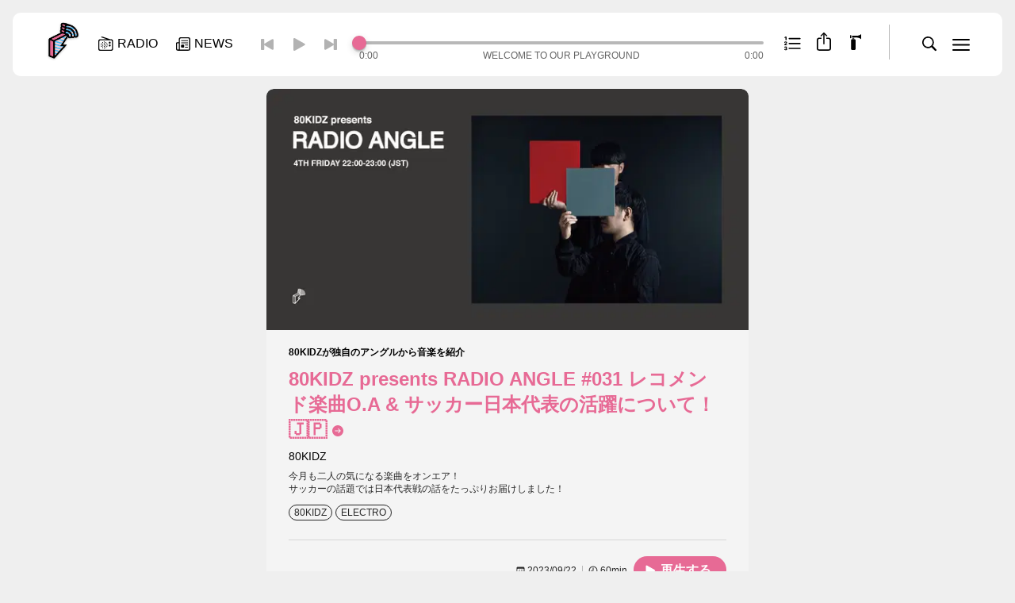

--- FILE ---
content_type: text/html; charset=utf-8
request_url: https://block.fm/radio/episode/146130
body_size: 18831
content:
<!DOCTYPE html><html lang="ja_JP"><head><meta charSet="utf-8"/><meta name="viewport" content="width=device-width,initial-scale=1,minimum-scale=1,maximum-scale=1,user-scalable=no,viewport-fit=cover"/><meta name="apple-mobile-web-app-capable" content="yes"/><meta name="apple-mobile-web-app-status-bar-style" content="black-translucent"/><meta http-equiv="X-UA-Compatible" content="IE=edge"/><title>80KIDZ presents RADIO ANGLE #031 レコメンド楽曲O.A &amp; サッカー日本代表の活躍について！🇯🇵 | block.fm</title><meta name="description" content="今月も二人の気になる楽曲をオンエア！
サッカーの話題では日本代表戦の話をたっぷりお届けしました！
"/><meta name="image" content="https://img.block.fm/wp-content/uploads/2022/10/25164011/534_80KIDZ-presents-RADIO-ANGLE_1440_720.jpg"/><meta property="og:locale" content="ja_JP"/><meta property="og:type" content="website"/><meta property="og:url" content="https://block.fm/radio/episode/146130"/><meta property="og:title" content="80KIDZ presents RADIO ANGLE #031 レコメンド楽曲O.A &amp; サッカー日本代表の活躍について！🇯🇵 | block.fm"/><meta property="og:site_name" content="block.fm"/><meta property="og:description" content="今月も二人の気になる楽曲をオンエア！
サッカーの話題では日本代表戦の話をたっぷりお届けしました！
"/><meta property="og:image" content="https://img.block.fm/wp-content/uploads/2022/10/25164011/534_80KIDZ-presents-RADIO-ANGLE_1440_720.jpg"/><meta name="twitter:title" content="80KIDZ presents RADIO ANGLE #031 レコメンド楽曲O.A &amp; サッカー日本代表の活躍について！🇯🇵 | block.fm"/><meta name="twitter:description" content="&lt;p&gt;今月も二人の気になる楽曲をオンエア！&lt;br /&gt;
サッカーの話題では日本代表戦の話をたっぷりお届けしました！&lt;/p&gt;
"/><meta name="twitter:image" content="https://img.block.fm/wp-content/uploads/2022/10/25164011/534_80KIDZ-presents-RADIO-ANGLE_1440_720.jpg"/><meta name="twitter:card" content="summary_large_image"/><link rel="preload" as="image" imageSrcSet="/_next/image?url=%2Fassets%2Fimages%2FCommon__logo__main.png&amp;w=256&amp;q=75 256w, /_next/image?url=%2Fassets%2Fimages%2FCommon__logo__main.png&amp;w=384&amp;q=75 384w, /_next/image?url=%2Fassets%2Fimages%2FCommon__logo__main.png&amp;w=640&amp;q=75 640w, /_next/image?url=%2Fassets%2Fimages%2FCommon__logo__main.png&amp;w=750&amp;q=75 750w, /_next/image?url=%2Fassets%2Fimages%2FCommon__logo__main.png&amp;w=828&amp;q=75 828w, /_next/image?url=%2Fassets%2Fimages%2FCommon__logo__main.png&amp;w=1080&amp;q=75 1080w, /_next/image?url=%2Fassets%2Fimages%2FCommon__logo__main.png&amp;w=1200&amp;q=75 1200w, /_next/image?url=%2Fassets%2Fimages%2FCommon__logo__main.png&amp;w=1920&amp;q=75 1920w, /_next/image?url=%2Fassets%2Fimages%2FCommon__logo__main.png&amp;w=2048&amp;q=75 2048w, /_next/image?url=%2Fassets%2Fimages%2FCommon__logo__main.png&amp;w=3840&amp;q=75 3840w" imageSizes="(max-width: 768px) 100vw, (max-width: 1200px) 50vw, 33vw"/><meta name="next-head-count" content="20"/><link rel="apple-touch-icon" sizes="180x180" href="/apple-touch-icon.png"/><link rel="icon" type="image/png" sizes="32x32" href="/favicon-32x32.png"/><link rel="icon" type="image/png" sizes="16x16" href="/favicon-16x16.png"/><link rel="manifest" href="/manifest.json" crossorigin="use-credentials"/><link rel="mask-icon" href="/safari-pinned-tab.svg" color="#5bbad5"/><meta name="msapplication-TileColor" content="#ffffff"/><meta name="theme-color" content="#ffffff"/><script async="" src="https://www.googletagmanager.com/gtag/js?id=G-CLDMYCR7Y2"></script><script>
                    window.dataLayer = window.dataLayer || [];
                    function gtag(){dataLayer.push(arguments);}
                    gtag('js', new Date());
    
                    gtag('config', 'G-CLDMYCR7Y2', {
                        page_path: window.location.pathname
                    });
                    gtag('config', 'UA-26003168-1', {
                        page_path: window.location.pathname
                    });
                </script><link rel="preload" href="/_next/static/css/cae349fbd99a792c.css" as="style"/><link rel="stylesheet" href="/_next/static/css/cae349fbd99a792c.css" data-n-g=""/><noscript data-n-css=""></noscript><script defer="" nomodule="" src="/_next/static/chunks/polyfills-c67a75d1b6f99dc8.js"></script><script src="https://pdn.adingo.jp/p.js" type="text/javascript" async="" defer="" data-nscript="beforeInteractive"></script><script src="/_next/static/chunks/webpack-38cee4c0e358b1a3.js" defer=""></script><script src="/_next/static/chunks/framework-36098b990598bc0c.js" defer=""></script><script src="/_next/static/chunks/main-5996a0cbf7a2a738.js" defer=""></script><script src="/_next/static/chunks/pages/_app-eb777d3a321c84d3.js" defer=""></script><script src="/_next/static/chunks/677-ed9f1e9baf804287.js" defer=""></script><script src="/_next/static/chunks/568-717dbbc2db00eede.js" defer=""></script><script src="/_next/static/chunks/pages/radio/episode/%5Bid%5D-3be642f0201cc664.js" defer=""></script><script src="/_next/static/Ir3ONEVmVERYGjlvx1gcS/_buildManifest.js" defer=""></script><script src="/_next/static/Ir3ONEVmVERYGjlvx1gcS/_ssgManifest.js" defer=""></script></head><body class="bg-base"><div id="__next"><div></div><div style="opacity:0;transform:scale(0.9)" class="fixed top-1/2 left-1/2 -translate-y-1/2 -translate-x-1/2 z-[9999]"><div class="relative z-[10] w-[calc(100vw_-_32px)] sp:w-auto"><div class="absolute bottom-full right-0 inline-flex icon_w cursor-pointer"><span class="icon-w"><svg viewBox="0 0 40 40" xmlns="http://www.w3.org/2000/svg" xmlns:xlink="http://www.w3.org/1999/xlink" width="40" height="40"><defs><path id="Common__icn__close_svg__a" d="M0 0h40v40H0z"></path></defs><g fill="none" fill-rule="evenodd"><path d="M12.273 27.192c.37.36.974.36 1.323 0l6.132-6.131 6.131 6.131a.938.938 0 0 0 1.323 0c.36-.369.37-.974.01-1.333l-6.131-6.131 6.131-6.122a.95.95 0 0 0-.01-1.333.947.947 0 0 0-1.323 0l-6.131 6.132-6.132-6.132a.938.938 0 0 0-1.323 0 .96.96 0 0 0 0 1.333l6.122 6.122-6.122 6.131c-.359.36-.37.975 0 1.333Z" fill="#FFF" fill-rule="nonzero"></path><use fill-opacity="0" fill="#D8D8D8" xlink:href="#Common__icn__close_svg__a"></use></g></svg></span></div><section class="bg-card-01 px-8 py-6 rounded-[9px] mt-4"><h5 class="text-base text-center t-gr1 font-bold"></h5><div class="flex items-center justify-center flex-wrap -mx-2 -mb-2
                    "><div class="py-3 text-center"></div><div><div class="relative text-white bg-main-pink01 btn-icon-rounded icon-pink cursor-pointer whitespace-nowrap leading-none py-[0.6em] pr-[1.2em] pl-[1.2em]"></div></div></div></section></div></div><div style="opacity:0" class="fixed top-0 left-0 bottom-0 right-0 z-[99999] bg-[var(--bg-overlay-01)]"><div class="absolute top-1/2 left-1/2 -translate-y-1/2 -translate-x-1/2 "><div class="relative z-[10] w-[calc(100vw_-_32px)] sp:w-auto"><div class="absolute bottom-full right-0 inline-flex icon_w cursor-pointer"><span class="icon-w"><svg viewBox="0 0 40 40" xmlns="http://www.w3.org/2000/svg" xmlns:xlink="http://www.w3.org/1999/xlink" width="40" height="40"><defs><path id="Common__icn__close_svg__a" d="M0 0h40v40H0z"></path></defs><g fill="none" fill-rule="evenodd"><path d="M12.273 27.192c.37.36.974.36 1.323 0l6.132-6.131 6.131 6.131a.938.938 0 0 0 1.323 0c.36-.369.37-.974.01-1.333l-6.131-6.131 6.131-6.122a.95.95 0 0 0-.01-1.333.947.947 0 0 0-1.323 0l-6.131 6.132-6.132-6.132a.938.938 0 0 0-1.323 0 .96.96 0 0 0 0 1.333l6.122 6.122-6.122 6.131c-.359.36-.37.975 0 1.333Z" fill="#FFF" fill-rule="nonzero"></path><use fill-opacity="0" fill="#D8D8D8" xlink:href="#Common__icn__close_svg__a"></use></g></svg></span></div></div></div></div><div style="opacity:0;transform:scale(0.9)" class="fixed top-1/2 left-1/2 -translate-y-1/2 -translate-x-1/2 z-[9999]"><div class="relative z-[10] w-[calc(100vw_-_32px)] sp:w-auto"><div class="absolute bottom-full right-0 inline-flex icon_w cursor-pointer"><span class="icon-w"><svg viewBox="0 0 40 40" xmlns="http://www.w3.org/2000/svg" xmlns:xlink="http://www.w3.org/1999/xlink" width="40" height="40"><defs><path id="Common__icn__close_svg__a" d="M0 0h40v40H0z"></path></defs><g fill="none" fill-rule="evenodd"><path d="M12.273 27.192c.37.36.974.36 1.323 0l6.132-6.131 6.131 6.131a.938.938 0 0 0 1.323 0c.36-.369.37-.974.01-1.333l-6.131-6.131 6.131-6.122a.95.95 0 0 0-.01-1.333.947.947 0 0 0-1.323 0l-6.131 6.132-6.132-6.132a.938.938 0 0 0-1.323 0 .96.96 0 0 0 0 1.333l6.122 6.122-6.122 6.131c-.359.36-.37.975 0 1.333Z" fill="#FFF" fill-rule="nonzero"></path><use fill-opacity="0" fill="#D8D8D8" xlink:href="#Common__icn__close_svg__a"></use></g></svg></span></div><section class="bg-card-01 px-8 py-6 rounded-[9px] mt-4"><h5 class="text-base text-center t-gr1 font-bold">block.fm</h5><div class="flex items-center justify-center flex-wrap -mx-2 -mb-2
                [&amp;_button]:w-8 [&amp;_button]:h-8 [&amp;_button]:m-2
            "><button aria-label="twitter" class="react-share__ShareButton" style="background-color:transparent;border:none;padding:0;font:inherit;color:inherit;cursor:pointer"><svg viewBox="0 0 30 30" xmlns="http://www.w3.org/2000/svg"><g fill="none"><path d="M0 15C0 6.716 6.716 0 15 0c8.284 0 15 6.716 15 15 0 8.284-6.716 15-15 15-8.284 0-15-6.716-15-15Z" fill="#55ACEE"></path><path d="m14.55 12.192.032.52-.524-.064c-1.91-.244-3.578-1.07-4.995-2.458l-.692-.688-.179.508c-.377 1.134-.136 2.33.651 3.136.42.444.325.508-.399.243-.252-.085-.472-.148-.493-.116-.073.074.179 1.038.378 1.419.273.53.829 1.049 1.437 1.356l.514.244-.608.01c-.588 0-.609.01-.546.233.21.689 1.039 1.42 1.962 1.737l.65.223-.566.339a5.908 5.908 0 0 1-2.812.784c-.472.01-.86.053-.86.084 0 .106 1.28.7 2.025.932 2.235.689 4.89.392 6.883-.783 1.416-.837 2.833-2.5 3.494-4.11.357-.858.713-2.426.713-3.178 0-.487.032-.55.62-1.133.346-.34.67-.71.734-.816.105-.201.094-.201-.44-.021-.893.318-1.019.275-.578-.202.325-.338.713-.953.713-1.133 0-.032-.157.021-.335.117-.19.106-.609.264-.924.36l-.566.18-.514-.35c-.284-.19-.682-.402-.892-.466-.535-.148-1.354-.127-1.836.043-1.312.476-2.14 1.705-2.046 3.05Z" fill="#FFF"></path></g></svg></button><button aria-label="facebook" class="react-share__ShareButton" style="background-color:transparent;border:none;padding:0;font:inherit;color:inherit;cursor:pointer"><svg viewBox="0 0 30 30" xmlns="http://www.w3.org/2000/svg"><g fill="none"><path d="M30 15c0-8.285-6.715-15-15-15S0 6.715 0 15c0 7.488 5.484 13.693 12.656 14.818V19.336H8.848V15h3.808v-3.305c0-3.759 2.239-5.836 5.666-5.836 1.64 0 3.358.293 3.358.293v3.692h-1.893c-1.863 0-2.443 1.157-2.443 2.344V15h4.16l-.665 4.336h-3.495v10.482C24.516 28.693 30 22.488 30 15Z" fill="#1877F2"></path><path d="M20.839 19.336 21.504 15h-4.16v-2.812c0-1.187.58-2.344 2.443-2.344h1.893V6.152s-1.717-.293-3.358-.293c-3.427 0-5.666 2.077-5.666 5.836V15H8.848v4.336h3.808v10.482c.765.12 1.547.182 2.344.182.797 0 1.58-.061 2.344-.182V19.336h3.495Z" fill="#FFF"></path></g></svg></button><button aria-label="line" class="react-share__ShareButton" style="background-color:transparent;border:none;padding:0;font:inherit;color:inherit;cursor:pointer"><svg viewBox="0 0 30 30" xmlns="http://www.w3.org/2000/svg"><g fill="none"><path d="M0 15C0 6.716 6.716 0 15 0c8.284 0 15 6.716 15 15 0 8.284-6.716 15-15 15-8.284 0-15-6.716-15-15Z" fill="#00B900"></path><path d="M15.25 7C10.15 7 6 10.343 6 14.452c0 3.684 3.29 6.77 7.736 7.353.301.064.711.197.815.453.093.232.06.596.03.83l-.132.786c-.04.232-.186.908.8.495.988-.413 5.328-3.114 7.269-5.332 1.34-1.459 1.982-2.94 1.982-4.585C24.5 10.343 20.35 7 15.25 7Z" fill="#FFF"></path><path d="M12.679 12.5a.182.182 0 0 0-.179.184v4.132c0 .101.08.184.179.184h.643a.182.182 0 0 0 .178-.184v-4.132a.182.182 0 0 0-.178-.184h-.643Zm5.133 0h-.677a.186.186 0 0 0-.188.184v2.455l-1.926-2.557a.218.218 0 0 0-.014-.019h-.002a.152.152 0 0 0-.011-.012l-.004-.003a.112.112 0 0 0-.01-.009l-.004-.003-.01-.007a.046.046 0 0 0-.006-.003l-.01-.006-.006-.003-.01-.004-.007-.002-.011-.004c-.002 0-.004 0-.006-.002l-.011-.002h-.008c-.003-.002-.007-.002-.01-.002h-.01l-.006-.001h-.677a.186.186 0 0 0-.188.184v4.132c0 .101.084.184.188.184h.677a.186.186 0 0 0 .188-.184v-2.454l1.928 2.56a.186.186 0 0 0 .05.047l.012.007.005.003a.092.092 0 0 0 .009.004l.01.004.005.002a.269.269 0 0 0 .012.004h.003a.19.19 0 0 0 .048.007h.677a.186.186 0 0 0 .188-.184v-4.132a.186.186 0 0 0-.188-.184Zm-5.995 3.465h-1.791v-3.28a.184.184 0 0 0-.183-.185h-.66a.184.184 0 0 0-.183.185v4.13c0 .05.02.095.051.128l.003.003.002.002a.18.18 0 0 0 .127.052h2.634a.184.184 0 0 0 .183-.185v-.665a.184.184 0 0 0-.183-.185Zm9.5-2.43a.183.183 0 0 0 .183-.185v-.665a.184.184 0 0 0-.183-.185h-2.634c-.05 0-.094.02-.127.052l-.002.002a.185.185 0 0 0-.054.13v4.131a.184.184 0 0 0 .183.185h2.634a.184.184 0 0 0 .183-.185v-.665a.184.184 0 0 0-.183-.185h-1.791v-.698h1.791a.184.184 0 0 0 .183-.184v-.666a.184.184 0 0 0-.183-.184h-1.791v-.698h1.791Z" fill="#00B900"></path></g></svg></button><button aria-label="linkedin" class="react-share__ShareButton" style="background-color:transparent;border:none;padding:0;font:inherit;color:inherit;cursor:pointer"><svg viewBox="0 0 31 30" xmlns="http://www.w3.org/2000/svg"><g fill="none" fill-rule="evenodd"><path d="M.25 15c0-8.284 6.716-15 15-15 8.284 0 15 6.716 15 15 0 8.284-6.716 15-15 15-8.284 0-15-6.716-15-15Z" fill="#0077B5" fill-rule="nonzero"></path><path d="M11.074 9.264c0 .98-.738 1.766-1.923 1.766h-.022c-1.141 0-1.879-.785-1.879-1.766 0-1.001.76-1.764 1.923-1.764s1.88.763 1.901 1.764Zm-.224 3.16v10.213H7.451V12.424h3.4Zm12.26 10.213v-5.856c0-3.137-1.677-4.597-3.914-4.597-1.805 0-2.613.991-3.064 1.687v-1.447h-3.4c.045.958 0 10.214 0 10.214h3.4v-5.705c0-.305.022-.61.112-.828.245-.61.805-1.241 1.744-1.241 1.23 0 1.722.936 1.722 2.309v5.464h3.4Z" fill="#FFF"></path></g></svg></button><button aria-label="hatena" class="react-share__ShareButton" style="background-color:transparent;border:none;padding:0;font:inherit;color:inherit;cursor:pointer"><svg viewBox="0 0 30 30" xmlns="http://www.w3.org/2000/svg"><g fill="none"><path d="M0 15C0 6.716 6.716 0 15 0c8.284 0 15 6.716 15 15 0 8.284-6.716 15-15 15-8.284 0-15-6.716-15-15Z" fill="#00A4DE"></path><path d="M16.69 15.49c-.542-.613-1.293-.956-2.255-1.029.859-.236 1.479-.58 1.873-1.047.393-.466.584-1.077.584-1.858a3.369 3.369 0 0 0-.394-1.64 2.93 2.93 0 0 0-1.145-1.125c-.435-.242-.953-.418-1.562-.52-.608-.104-1.675-.146-3.201-.146H6.875v13.75h3.828c1.538 0 2.647-.052 3.327-.157.68-.11 1.246-.29 1.705-.539a3.152 3.152 0 0 0 1.306-1.295c.304-.557.459-1.204.459-1.943 0-1.023-.268-1.84-.81-2.45Zm-6.38-4.32h.792c.919 0 1.535.104 1.849.314.316.212.47.575.47 1.09 0 .514-.172.846-.506 1.052-.334.206-.96.303-1.872.303h-.734v-2.76Zm3.147 7.885c-.363.224-.983.333-1.854.333H10.31v-2.996h1.348c.894 0 1.514.115 1.842.345.328.23.501.63.501 1.21 0 .581-.179.89-.549 1.114l.006-.006Zm8.105-.305a1.563 1.563 0 1 0 0 3.125 1.563 1.563 0 0 0 0-3.125ZM23.125 8.125H20V17.5h3.125z" fill="#FFF"></path></g></svg></button><a class="" target="_blank" href="https://community.camp-fire.jp/projects/view/514529"><div class="relative t-pink border border-main-pink01
        btn-icon-right-rounded icon-pink br-[2.3em]
        text-xs
    ">CAMPFIREで応援<span class="w-[1em] h-[1em] -rotate-45"><svg viewBox="0 0 14 14" xmlns="http://www.w3.org/2000/svg" width="100%" height="100%"><path d="M7 14c3.837 0 7-3.168 7-6.996C14 3.168 10.83 0 7 0 3.162 0 0 3.168 0 7.004 0 10.832 3.17 14 7 14Zm3.654-7.011c0 .147-.059.25-.169.36l-2.48 2.478a.42.42 0 0 1-.323.132.44.44 0 0 1-.447-.447c0-.132.058-.25.147-.338l1.02-1.004.873-.763-1.395.051H3.808a.449.449 0 0 1-.47-.462.45.45 0 0 1 .47-.469H7.88l1.387.051-.866-.762-1.02-1.012a.492.492 0 0 1-.146-.33c0-.257.19-.448.447-.448a.42.42 0 0 1 .323.132l2.48 2.479c.125.125.169.227.169.352Z" fill="#E76A95"></path></svg></span></div></a></div></section></div></div><div style="transform:translate3d(100%,0,0)" class="bg-modal-menu transition-all duration-300 fixed right-0 top-0 z-[9999] max-w-[375px] w-full h-full overflow-y-auto"><div class="absolute top-2 right-2 z-50"><span class="icon_button svg"><svg viewBox="0 0 40 40" xmlns="http://www.w3.org/2000/svg" xmlns:xlink="http://www.w3.org/1999/xlink" width="40" height="40"><defs><path id="Common__icn__close_svg__a" d="M0 0h40v40H0z"></path></defs><g fill="none" fill-rule="evenodd"><path d="M12.273 27.192c.37.36.974.36 1.323 0l6.132-6.131 6.131 6.131a.938.938 0 0 0 1.323 0c.36-.369.37-.974.01-1.333l-6.131-6.131 6.131-6.122a.95.95 0 0 0-.01-1.333.947.947 0 0 0-1.323 0l-6.131 6.132-6.132-6.132a.938.938 0 0 0-1.323 0 .96.96 0 0 0 0 1.333l6.122 6.122-6.122 6.131c-.359.36-.37.975 0 1.333Z" fill="#FFF" fill-rule="nonzero"></path><use fill-opacity="0" fill="#D8D8D8" xlink:href="#Common__icn__close_svg__a"></use></g></svg></span></div><div class="relative z-10 h-auto px-8 pb-4 pt-[72px] sp:pt-4"><section><h3 class="t-gr4 font-bold mb-1">NEWS / ARTICLES</h3><ul class="t-pink t-base ui-footer-menu-1"><li class=""><a class="" href="/news">NEWS TOP</a></li></ul><ul class="t-pink t-base ui-footer-menu-1"><li class=""><a class="" href="/news/search?cid=100">FEATURE</a></li><li class=""><a class="" href="/news/search?cid=98">NEWS</a></li><li class=""><a class="" href="/news/search?cid=99">INTERVIEW</a></li></ul><ul class="t-pink t-base ui-footer-menu-1"><li class=""><a class="" href="/news/search?cid=97">RELEASE</a></li><li class=""><a class="" href="/news/search?cid=101">COLUMN</a></li></ul></section><section class="mt-6"><h3 class="t-gr4 font-bold mb-1">RADIO PROGRAMS</h3><ul class="t-pink t-base ui-footer-menu-1"><li class=""><a class="" href="/radio">RADIO TOP</a></li></ul></section><section class="mt-6"><h3 class="t-gr4 font-bold mb-1">FOLLOW US</h3><div class="flex items-center justify-start -mx-4 -my-2 [&amp;_a]:m-4"><a class="inline-block h-[30px] w-[30px] relative [&amp;&gt;svg]:w-full [&amp;&gt;svg]:h-full" target="_blank" href="https://twitter.com/blockfmjp"><svg viewBox="0 0 30 30" xmlns="http://www.w3.org/2000/svg"><g fill="none"><path d="M0 15C0 6.716 6.716 0 15 0c8.284 0 15 6.716 15 15 0 8.284-6.716 15-15 15-8.284 0-15-6.716-15-15Z" fill="#55ACEE"></path><path d="m14.55 12.192.032.52-.524-.064c-1.91-.244-3.578-1.07-4.995-2.458l-.692-.688-.179.508c-.377 1.134-.136 2.33.651 3.136.42.444.325.508-.399.243-.252-.085-.472-.148-.493-.116-.073.074.179 1.038.378 1.419.273.53.829 1.049 1.437 1.356l.514.244-.608.01c-.588 0-.609.01-.546.233.21.689 1.039 1.42 1.962 1.737l.65.223-.566.339a5.908 5.908 0 0 1-2.812.784c-.472.01-.86.053-.86.084 0 .106 1.28.7 2.025.932 2.235.689 4.89.392 6.883-.783 1.416-.837 2.833-2.5 3.494-4.11.357-.858.713-2.426.713-3.178 0-.487.032-.55.62-1.133.346-.34.67-.71.734-.816.105-.201.094-.201-.44-.021-.893.318-1.019.275-.578-.202.325-.338.713-.953.713-1.133 0-.032-.157.021-.335.117-.19.106-.609.264-.924.36l-.566.18-.514-.35c-.284-.19-.682-.402-.892-.466-.535-.148-1.354-.127-1.836.043-1.312.476-2.14 1.705-2.046 3.05Z" fill="#FFF"></path></g></svg></a><a class="inline-block h-[30px] w-[30px] relative [&amp;&gt;svg]:w-full [&amp;&gt;svg]:h-full" target="_blank" href="https://www.instagram.com/blockfm/"><svg viewBox="0 0 30 30" xmlns="http://www.w3.org/2000/svg"><defs><linearGradient x1="-580.923%" y1="-579.361%" x2="175.364%" y2="175.054%" id="Common__icn__instagram_svg__a"><stop stop-color="#FFD521" offset="0%"></stop><stop stop-color="#FFD521" offset="5%"></stop><stop stop-color="#F50000" offset="50.112%"></stop><stop stop-color="#B900B4" offset="95%"></stop><stop stop-color="#B900B4" offset="95.008%"></stop><stop stop-color="#B900B4" offset="100%"></stop></linearGradient><linearGradient x1=".902%" y1=".909%" x2="91.746%" y2="91.753%" id="Common__icn__instagram_svg__b"><stop stop-color="#FFD521" offset="0%"></stop><stop stop-color="#FFD521" offset="5%"></stop><stop stop-color="#F50000" offset="50.112%"></stop><stop stop-color="#B900B4" offset="95%"></stop><stop stop-color="#B900B4" offset="95.008%"></stop><stop stop-color="#B900B4" offset="100%"></stop></linearGradient><linearGradient x1="-45.531%" y1="-45.602%" x2="131.225%" y2="131.281%" id="Common__icn__instagram_svg__c"><stop stop-color="#FFD521" offset="0%"></stop><stop stop-color="#FFD521" offset="5%"></stop><stop stop-color="#F50000" offset="50.112%"></stop><stop stop-color="#B900B4" offset="95%"></stop><stop stop-color="#B900B4" offset="95.008%"></stop><stop stop-color="#B900B4" offset="100%"></stop></linearGradient></defs><g fill="none"><rect stroke="#DADADA" fill="#FFF" x="0.5" y="0.5" width="29" height="29" rx="14.5"></rect><path d="M15.902 4.48a1.155 1.155 0 1 1-2.31.001 1.155 1.155 0 0 1 2.31 0" fill="url(#Common__icn__instagram_svg__a)" transform="matrix(1 0 0 -1 5.77 14.734)"></path><path d="M17.441 5.73c-.043-.937-.2-1.447-.33-1.785a2.97 2.97 0 0 0-.721-1.106 2.938 2.938 0 0 0-1.104-.717c-.339-.132-.85-.29-1.788-.334-1.013-.045-1.313-.054-3.884-.054-2.568 0-2.87.009-3.884.054-.938.044-1.447.202-1.785.334-.45.173-.77.38-1.106.717a2.93 2.93 0 0 0-.72 1.106c-.13.338-.289.848-.33 1.785-.049 1.014-.058 1.32-.058 3.884 0 2.57.01 2.873.059 3.887.04.937.2 1.446.33 1.788.172.448.38.767.72 1.103.336.336.654.545 1.105.72.338.132.847.287 1.785.332 1.014.044 1.316.056 3.884.056 2.57 0 2.87-.012 3.884-.056.938-.045 1.45-.2 1.788-.333.448-.174.769-.383 1.104-.719.338-.336.546-.655.721-1.103.13-.342.287-.85.33-1.788.047-1.014.059-1.316.059-3.887 0-2.565-.012-2.87-.059-3.884Zm1.731 7.85c-.047 1.024-.208 1.724-.448 2.334a4.686 4.686 0 0 1-1.108 1.704 4.728 4.728 0 0 1-1.702 1.109c-.612.237-1.31.4-2.335.445-1.025.05-1.352.059-3.965.059-2.61 0-2.94-.01-3.965-.059-1.022-.044-1.72-.208-2.334-.445a4.74 4.74 0 0 1-1.7-1.109 4.725 4.725 0 0 1-1.11-1.704c-.238-.61-.4-1.31-.449-2.334C.011 12.555 0 12.227 0 9.614c0-2.61.011-2.937.056-3.962.05-1.023.211-1.723.449-2.335a4.716 4.716 0 0 1 1.11-1.702 4.74 4.74 0 0 1 1.7-1.11c.614-.238 1.312-.4 2.334-.447C6.674.011 7.004 0 9.614 0c2.613 0 2.94.011 3.965.058s1.723.21 2.335.447a4.727 4.727 0 0 1 1.702 1.11 4.678 4.678 0 0 1 1.108 1.702c.24.612.401 1.312.448 2.335.047 1.025.059 1.352.059 3.962 0 2.613-.012 2.94-.059 3.966Z" fill="url(#Common__icn__instagram_svg__b)" transform="matrix(1 0 0 -1 5.77 25)"></path><path d="M9.614 6.41a3.204 3.204 0 1 0 0 6.409 3.205 3.205 0 1 0 0-6.41Zm0 8.142a4.938 4.938 0 0 1 0-9.876 4.938 4.938 0 1 1 0 9.876Z" fill="url(#Common__icn__instagram_svg__c)" transform="matrix(1 0 0 -1 5.77 24.998)"></path></g></svg></a><a class="inline-block h-[30px] w-[30px] relative [&amp;&gt;svg]:w-full [&amp;&gt;svg]:h-full" target="_blank" href="https://www.youtube.com/c/BLOCKFMradio"><svg viewBox="0 0 30 30" xmlns="http://www.w3.org/2000/svg"><g fill="none"><path d="M0 15C0 6.716 6.716 0 15 0c8.284 0 15 6.716 15 15 0 8.284-6.716 15-15 15-8.284 0-15-6.716-15-15Z" fill="red"></path><path d="M22.666 11.296a2.031 2.031 0 0 0-1.415-1.453C20.003 9.5 15 9.5 15 9.5s-5.003 0-6.251.343a2.031 2.031 0 0 0-1.415 1.453C7 12.577 7 15.25 7 15.25s0 2.673.334 3.954a2.031 2.031 0 0 0 1.415 1.453c1.248.343 6.25.343 6.25.343s5.004 0 6.252-.343a2.032 2.032 0 0 0 1.415-1.453C23 17.924 23 15.25 23 15.25s0-2.673-.334-3.954Z" fill="#FFF"></path><path fill="red" d="M13.5 18v-5l4 2.5z"></path></g></svg></a><a class="inline-block h-[30px] w-[30px] relative [&amp;&gt;svg]:w-full [&amp;&gt;svg]:h-full" target="_blank" href="https://open.spotify.com/user/blockfmjp"><svg viewBox="0 0 30 30" xmlns="http://www.w3.org/2000/svg"><g fill="none"><path d="M0 15C0 6.716 6.716 0 15 0c8.284 0 15 6.716 15 15 0 8.285-6.716 15-15 15-8.284 0-15-6.715-15-15Z" fill="#1ED760"></path><path d="M6.895 18.396c5.627-1.286 10.455-.733 14.349 1.647a.921.921 0 0 1-.96 1.573c-3.47-2.12-7.837-2.6-12.98-1.425a.92.92 0 1 1-.41-1.795Zm16.083-2.693a1.152 1.152 0 0 1-1.205 1.963c-3.97-2.44-10.025-3.148-14.722-1.722a1.153 1.153 0 0 1-1.437-.767 1.154 1.154 0 0 1 .768-1.437c5.366-1.628 12.036-.84 16.596 1.963Zm1.946-4.982a1.382 1.382 0 0 1-1.41 2.376C18.75 10.27 10.895 10.01 6.35 11.39a1.381 1.381 0 1 1-.803-2.645c5.219-1.584 13.894-1.278 19.377 1.977Z" fill="#FFF"></path></g></svg></a></div></section><div class="mt-6"><ul class="flex justify-start flex-wrap text-xs t-base [&amp;&gt;li]:mx-[0.5em] [&amp;&gt;li]:my-[0.3em] -mx-[0.5em] -my-[0.3em]"><li><a class="" href="/about">block.fmについて</a></li><li><a class="" href="/media-gide">広告掲載・メディアガイド</a></li><li><a class="" href="/recruit">採用情報</a></li><li><a class="" href="/privacy-policy">プライバシーポリシー</a></li><li><a class="" href="/terms-of-use">サイト利用規約</a></li><li><a class="" href="/contact/gen">一般お問い合わせ</a></li><li><a class="" href="/contact/biz">法人お問い合わせ</a></li></ul></div><div class="mt-6"><div class="undefined copyright-logo"><svg viewBox="0 0 74 15" xmlns="http://www.w3.org/2000/svg" width="74" height="14"><g fill="#B8B8B8"><path d="M.002.138h4.45V3.97l-.207 2.172h.154c.621-.838 1.725-1.42 2.76-1.42 2.587 0 3.814 2.565 3.814 4.822 0 2.173-1.312 4.67-3.797 4.67-1.19 0-2.242-.631-2.985-1.556H4.09l.085 1.352H0V.14h.002Zm4.295 9.32c0 .686.398 1.301 1.14 1.301.689 0 1.155-.717 1.155-1.334 0-.634-.483-1.247-1.156-1.247-.741-.002-1.14.613-1.14 1.28ZM11.164.138h4.45V14.01h-4.45zM26.949 9.578c0 3.01-2.69 4.634-5.555 4.634-2.863 0-5.555-1.623-5.555-4.634 0-3.18 2.536-4.857 5.555-4.857 3.018 0 5.555 1.676 5.555 4.857Zm-6.798-.068c0 .718.552 1.247 1.243 1.247.69 0 1.241-.529 1.241-1.247 0-.736-.5-1.334-1.241-1.334-.742 0-1.243.6-1.243 1.334Zm14.531-.649c-.466-.394-1-.754-1.64-.754-.81 0-1.397.531-1.397 1.351 0 .72.587 1.3 1.31 1.3.69 0 1.209-.34 1.725-.7l-.191 3.73c-.69.223-1.466.427-2.241.427-2.969 0-5.09-1.658-5.09-4.702 0-2.685 1.986-4.789 4.727-4.789.933 0 1.898.171 2.795.46v3.677h.002ZM35.373.138h4.45v8.16h.102l.364-.77 1.38-2.6h5.192l-3.364 4.445 3.537 4.637H41.79l-1.864-3.337h-.102v3.337h-4.45z"></path><path d="M51.71 12.093c0 1.35-1.312 2.12-2.57 2.12-1.259 0-2.57-.77-2.57-2.12 0-1.369 1.311-2.172 2.57-2.172 1.258 0 2.57.803 2.57 2.172Zm.586-7.971C52.296 1.47 53.506 0 56.264 0c.654 0 1.295.103 1.948.205v3.504c-.222-.084-.395-.153-.603-.153-.758 0-.93.616-.93 1.215v.342l1.497-.188v3.54l-1.43-.12v5.663h-4.45V8.345l-1.207.12V4.927l1.207.153v-.958Zm10.251 2.413h.14c.364-1.112 1.483-1.814 2.655-1.814 1.313 0 2.227.7 2.621 1.932h.104c.517-1.265 1.364-1.932 2.779-1.932C73.037 4.72 74 6.397 74 8.363v5.644h-4.31v-4.5c0-.53 0-1.213-.656-1.213-.64 0-.64.683-.64 1.214v4.5h-4.312v-4.5c0-.53 0-1.214-.656-1.214-.639 0-.639.683-.639 1.214v4.5h-4.312V4.924h4.21l-.138 1.61Z"></path></g></svg></div><p class="text-xs t-base mt-[0.5em]">Copyright © 2011-2021 block.fm</p></div></div></div><div style="transform:translate3d(100%,0,0)" class="bg-modal-menu transition-all duration-300 fixed right-0 top-0 z-[9999] max-w-[375px] w-full h-full overflow-y-auto"><div class="absolute top-2 right-2 z-50"><span class="icon_button svg"><svg viewBox="0 0 40 40" xmlns="http://www.w3.org/2000/svg" xmlns:xlink="http://www.w3.org/1999/xlink" width="40" height="40"><defs><path id="Common__icn__close_svg__a" d="M0 0h40v40H0z"></path></defs><g fill="none" fill-rule="evenodd"><path d="M12.273 27.192c.37.36.974.36 1.323 0l6.132-6.131 6.131 6.131a.938.938 0 0 0 1.323 0c.36-.369.37-.974.01-1.333l-6.131-6.131 6.131-6.122a.95.95 0 0 0-.01-1.333.947.947 0 0 0-1.323 0l-6.131 6.132-6.132-6.132a.938.938 0 0 0-1.323 0 .96.96 0 0 0 0 1.333l6.122 6.122-6.122 6.131c-.359.36-.37.975 0 1.333Z" fill="#FFF" fill-rule="nonzero"></path><use fill-opacity="0" fill="#D8D8D8" xlink:href="#Common__icn__close_svg__a"></use></g></svg></span></div><div class="relative z-10 h-auto px-8 pb-4 pt-[72px] sp:pt-4"><div class=""><section><h3 class="t-gr4 font-bold mb-1">SEARCH</h3><div class="t-base relative"><form><input class="relative z-0 w-full footer-searchbar text-sm px-[1em] py-[0.4em] rounded-[8px]" type="search" placeholder="SEARCH" name="word"/><button class="absolute inline-flex right-0 top-1/2 -translate-y-1/2 z-10" type="submit"><span class="icon_button"><svg viewBox="0 0 40 40" xmlns="http://www.w3.org/2000/svg" xmlns:xlink="http://www.w3.org/1999/xlink" width="40" height="40"><defs><path id="Common__icn__search_svg__a" d="M0 0h40v40H0z"></path></defs><g fill="none" fill-rule="evenodd"><path d="M11 17.379c0 4.068 3.301 7.378 7.369 7.378 1.573 0 3.02-.495 4.214-1.34l4.427 4.428c.223.223.524.33.835.33.68 0 1.155-.505 1.155-1.165 0-.32-.117-.612-.32-.825l-4.398-4.418a7.251 7.251 0 0 0 1.466-4.388A7.382 7.382 0 0 0 18.368 10C14.302 10 11 13.31 11 17.379Zm1.69 0a5.68 5.68 0 1 1 11.36.002 5.68 5.68 0 0 1-11.36-.002Z" fill="#FFF" fill-rule="nonzero"></path><use fill-opacity="0" fill="#D8D8D8" xlink:href="#Common__icn__search_svg__a"></use></g></svg></span></button></form></div><p class="t-gr4 text-xs mt-[1em]">ナビゲーターやDJ、番組名、記事タイトル、文中ワードで一括検索することができます。</p></section><section class="mt-8"><h3 class="t-gr4 font-bold mb-1">注目のキーワード</h3></section></div><div class="mt-6"><ul class="flex justify-start flex-wrap text-xs t-base [&amp;&gt;li]:mx-[0.5em] [&amp;&gt;li]:my-[0.3em] -mx-[0.5em] -my-[0.3em]"><li><a class="" href="/about">block.fmについて</a></li><li><a class="" href="/media-gide">広告掲載・メディアガイド</a></li><li><a class="" href="/recruit">採用情報</a></li><li><a class="" href="/privacy-policy">プライバシーポリシー</a></li><li><a class="" href="/terms-of-use">サイト利用規約</a></li><li><a class="" href="/contact/gen">一般お問い合わせ</a></li><li><a class="" href="/contact/biz">法人お問い合わせ</a></li></ul></div><div class="mt-6"><div class="undefined copyright-logo"><svg viewBox="0 0 74 15" xmlns="http://www.w3.org/2000/svg" width="74" height="14"><g fill="#B8B8B8"><path d="M.002.138h4.45V3.97l-.207 2.172h.154c.621-.838 1.725-1.42 2.76-1.42 2.587 0 3.814 2.565 3.814 4.822 0 2.173-1.312 4.67-3.797 4.67-1.19 0-2.242-.631-2.985-1.556H4.09l.085 1.352H0V.14h.002Zm4.295 9.32c0 .686.398 1.301 1.14 1.301.689 0 1.155-.717 1.155-1.334 0-.634-.483-1.247-1.156-1.247-.741-.002-1.14.613-1.14 1.28ZM11.164.138h4.45V14.01h-4.45zM26.949 9.578c0 3.01-2.69 4.634-5.555 4.634-2.863 0-5.555-1.623-5.555-4.634 0-3.18 2.536-4.857 5.555-4.857 3.018 0 5.555 1.676 5.555 4.857Zm-6.798-.068c0 .718.552 1.247 1.243 1.247.69 0 1.241-.529 1.241-1.247 0-.736-.5-1.334-1.241-1.334-.742 0-1.243.6-1.243 1.334Zm14.531-.649c-.466-.394-1-.754-1.64-.754-.81 0-1.397.531-1.397 1.351 0 .72.587 1.3 1.31 1.3.69 0 1.209-.34 1.725-.7l-.191 3.73c-.69.223-1.466.427-2.241.427-2.969 0-5.09-1.658-5.09-4.702 0-2.685 1.986-4.789 4.727-4.789.933 0 1.898.171 2.795.46v3.677h.002ZM35.373.138h4.45v8.16h.102l.364-.77 1.38-2.6h5.192l-3.364 4.445 3.537 4.637H41.79l-1.864-3.337h-.102v3.337h-4.45z"></path><path d="M51.71 12.093c0 1.35-1.312 2.12-2.57 2.12-1.259 0-2.57-.77-2.57-2.12 0-1.369 1.311-2.172 2.57-2.172 1.258 0 2.57.803 2.57 2.172Zm.586-7.971C52.296 1.47 53.506 0 56.264 0c.654 0 1.295.103 1.948.205v3.504c-.222-.084-.395-.153-.603-.153-.758 0-.93.616-.93 1.215v.342l1.497-.188v3.54l-1.43-.12v5.663h-4.45V8.345l-1.207.12V4.927l1.207.153v-.958Zm10.251 2.413h.14c.364-1.112 1.483-1.814 2.655-1.814 1.313 0 2.227.7 2.621 1.932h.104c.517-1.265 1.364-1.932 2.779-1.932C73.037 4.72 74 6.397 74 8.363v5.644h-4.31v-4.5c0-.53 0-1.213-.656-1.213-.64 0-.64.683-.64 1.214v4.5h-4.312v-4.5c0-.53 0-1.214-.656-1.214-.639 0-.639.683-.639 1.214v4.5h-4.312V4.924h4.21l-.138 1.61Z"></path></g></svg></div><p class="text-xs t-base mt-[0.5em]">Copyright © 2011-2021 block.fm</p></div></div></div><div class="hidden"><div></div></div><div id="header" class="fixed top-0 left-0 right-0 sp:relative w-full z-[9999] sp:z-0 mt-0 sp:mt-4 mb-4"><header class="ui-wrapper-header mx-0 sp:mx-4"><div class="relative max-w-[1440px] mx-auto rounded-b-[10px] sp:overflow-hidden"><h1 class="z-20 absolute left-[4px] sp:left-[32px] top-0 sp:top-9 sp:-translate-y-1/2"><a class="" href="/"><div class=""><div class="relative w-[80px] h-[80px] sp:w-[64px] sp:h-[64px] bg-image"><img alt="img" sizes="(max-width: 768px) 100vw, (max-width: 1200px) 50vw, 33vw" srcSet="/_next/image?url=%2Fassets%2Fimages%2FCommon__logo__main.png&amp;w=256&amp;q=75 256w, /_next/image?url=%2Fassets%2Fimages%2FCommon__logo__main.png&amp;w=384&amp;q=75 384w, /_next/image?url=%2Fassets%2Fimages%2FCommon__logo__main.png&amp;w=640&amp;q=75 640w, /_next/image?url=%2Fassets%2Fimages%2FCommon__logo__main.png&amp;w=750&amp;q=75 750w, /_next/image?url=%2Fassets%2Fimages%2FCommon__logo__main.png&amp;w=828&amp;q=75 828w, /_next/image?url=%2Fassets%2Fimages%2FCommon__logo__main.png&amp;w=1080&amp;q=75 1080w, /_next/image?url=%2Fassets%2Fimages%2FCommon__logo__main.png&amp;w=1200&amp;q=75 1200w, /_next/image?url=%2Fassets%2Fimages%2FCommon__logo__main.png&amp;w=1920&amp;q=75 1920w, /_next/image?url=%2Fassets%2Fimages%2FCommon__logo__main.png&amp;w=2048&amp;q=75 2048w, /_next/image?url=%2Fassets%2Fimages%2FCommon__logo__main.png&amp;w=3840&amp;q=75 3840w" src="/_next/image?url=%2Fassets%2Fimages%2FCommon__logo__main.png&amp;w=3840&amp;q=75" decoding="async" data-nimg="fill" class="z-10" loading="eager" style="position:absolute;height:100%;width:100%;left:0;top:0;right:0;bottom:0;object-fit:contain;color:transparent"/></div></div></a></h1><div class="z-10 min-h-[50px] sp:min-h-[80px] bg-header sp:overflow-hidden flex items-center justify-between sp:justify-between relative
                        sp:rounded-t-[10px] rounded-b-[10px]
                        shadow-md sp:shadow-none
                        mx-auto sp:mx-auto
                        pl-20 sp:pl-24 pr-3 sp:pr-8
                        -mb-[10px]
                    "><div class="flex items-center leading-none null"><a class="sp:mr-[1em]" href="/radio"><div class="t-base text-sm sp:text-base inline-flex items-center w-[10%] whitespace-nowrap leading-none "><span class="icon mr-[0em]"><svg viewBox="0 0 30 30" xmlns="http://www.w3.org/2000/svg" xmlns:xlink="http://www.w3.org/1999/xlink" width="30" height="30"><defs><path id="Common__icn__radio_svg__a" d="M0 0h30v30H0z"></path></defs><g fill="none" fill-rule="evenodd"><path d="M8.507 24.01h13.538c1.66 0 2.499-.839 2.499-2.474v-9.58c0-1.634-.838-2.473-2.499-2.473h-.863L10.557 6.03a.666.666 0 0 0-.83.432.664.664 0 0 0 .423.83l6.74 2.191H8.508c-1.66 0-2.507.83-2.507 2.474v9.579c0 1.644.847 2.474 2.507 2.474Zm.041-1.362c-.763 0-1.187-.406-1.187-1.203V12.04c0-.797.424-1.204 1.187-1.204h13.456c.755 0 1.187.407 1.187 1.204v9.405c0 .797-.432 1.203-1.187 1.203H8.548Zm4.881-9.172a.585.585 0 0 0 0-1.17.581.581 0 0 0-.573.58c0 .324.258.59.573.59Zm6.956 1.519c.68-.008 1.229-.548 1.229-1.212 0-.672-.548-1.22-1.229-1.228-.672-.009-1.228.556-1.228 1.228 0 .672.556 1.229 1.228 1.212Zm-5.03-.971a.577.577 0 0 0 .581-.581.574.574 0 0 0-.581-.59.57.57 0 0 0-.564.59c0 .315.249.58.564.58Zm-3.852 0a.574.574 0 0 0 .565-.581.57.57 0 0 0-.565-.59c-.332 0-.572.258-.572.59 0 .315.249.58.572.58Zm5.305 1.394a.583.583 0 0 0 .58-.58.59.59 0 0 0-.58-.59.576.576 0 0 0-.565.59c0 .323.25.58.565.58Zm-6.749 0c.316 0 .556-.257.556-.58 0-.324-.24-.59-.556-.59a.585.585 0 1 0 0 1.17Zm3.37.042a.585.585 0 0 0 0-1.17.583.583 0 0 0-.573.589c0 .315.258.58.573.58Zm1.81.78a.58.58 0 0 0 .564-.58.574.574 0 0 0-.564-.582.595.595 0 0 0-.59.581c0 .307.274.581.59.581Zm-3.611 0a.594.594 0 0 0 .581-.58.588.588 0 0 0-.581-.582.576.576 0 0 0-.573.581.58.58 0 0 0 .573.581Zm8.757 2.308c.68 0 1.229-.556 1.229-1.229 0-.68-.548-1.228-1.229-1.228-.672 0-1.228.548-1.228 1.228 0 .673.556 1.229 1.228 1.229Zm-3.088-1.27a.576.576 0 0 0 .573-.581.574.574 0 0 0-.573-.573.576.576 0 1 0 0 1.154Zm-7.736 0a.577.577 0 1 0 .007-1.155.577.577 0 0 0-.007 1.155Zm3.868.041a.576.576 0 1 0 0-1.154.574.574 0 0 0-.573.573c0 .316.258.581.573.581Zm1.81 1.08a.567.567 0 0 0 .564-.573.57.57 0 0 0-.564-.59.592.592 0 0 0-.59.59c0 .315.274.572.59.572Zm-3.611 0a.581.581 0 1 0 0-1.163.573.573 0 0 0-.573.59c0 .315.25.572.573.572Zm5.18.755a.597.597 0 0 0 .58-.598.581.581 0 0 0-.58-.573.567.567 0 0 0-.565.573c0 .332.25.598.565.598Zm-6.749 0c.316 0 .556-.266.556-.598a.56.56 0 0 0-.556-.573.583.583 0 0 0-.59.573c0 .324.266.598.59.598Zm3.37.041c.316 0 .581-.282.581-.598a.576.576 0 0 0-.58-.572.574.574 0 0 0-.574.572c0 .316.258.598.573.598Zm1.926 1.386a.574.574 0 0 0 .581-.589.577.577 0 0 0-.581-.581.574.574 0 0 0-.564.581c0 .332.249.59.564.59Zm-3.852 0a.57.57 0 0 0 .565-.589.574.574 0 0 0-.565-.581.576.576 0 0 0-.572.581c0 .332.24.59.572.59Zm1.926.59a.586.586 0 0 0 0-1.17.585.585 0 0 0-.573.597c0 .315.258.573.573.573Z" fill="#FFF" fill-rule="nonzero"></path><use fill-opacity="0" fill="#D8D8D8" xlink:href="#Common__icn__radio_svg__a"></use></g></svg></span>RADIO</div></a><a class="" href="/news"><div class="t-base text-sm sp:text-base inline-flex items-center w-[10%] whitespace-nowrap leading-none "><span class="icon mr-[0em]"><svg viewBox="0 0 30 30" xmlns="http://www.w3.org/2000/svg" xmlns:xlink="http://www.w3.org/1999/xlink" width="30" height="30"><defs><path id="Common__icn__news_svg__a" d="M0 0h30v30H0z"></path></defs><g fill="none" fill-rule="evenodd"><path d="M7 21.468c0 1.586.813 2.424 2.432 2.424h13.04c1.67 0 2.508-.83 2.508-2.474V9.474C24.98 7.83 24.14 7 22.473 7H13.01c-1.66 0-2.499.83-2.499 2.474v3.669H8.677c-1.054 0-1.677.572-1.677 1.56v6.765Zm4.607 1.063a2.42 2.42 0 0 0 .257-1.137V9.564c0-.796.424-1.211 1.187-1.211h9.38c.772 0 1.187.415 1.187 1.212v11.762c0 .797-.415 1.204-1.187 1.204H11.607Zm2.274-10.783h7.728a.496.496 0 0 0 .498-.506.487.487 0 0 0-.498-.49h-7.728a.49.49 0 0 0-.506.49c0 .282.216.506.506.506Zm0 2.748h7.728a.487.487 0 0 0 .498-.49.496.496 0 0 0-.498-.506h-7.728a.498.498 0 0 0-.506.506c0 .274.216.49.506.49Zm-5.52 6.956V14.96c0-.29.175-.464.473-.464h1.677v6.956c0 .63-.473 1.079-1.079 1.079a1.06 1.06 0 0 1-1.07-1.08Zm5.977-1.403h2.009c.606 0 .97-.365.97-.971v-1.851c0-.606-.364-.972-.97-.972h-2.01c-.605 0-.97.366-.97.972v1.85c0 .607.365.972.97.972Zm4.391-2.798h2.88a.487.487 0 0 0 .498-.49.496.496 0 0 0-.498-.506h-2.88a.493.493 0 0 0-.506.507c0 .274.207.49.506.49Zm0 2.798h2.88a.487.487 0 0 0 .498-.49.49.49 0 0 0-.498-.498h-2.88a.486.486 0 0 0-.506.498c0 .274.207.49.506.49Z" fill="#FFF" fill-rule="nonzero"></path><use fill-opacity="0" fill="#D8D8D8" xlink:href="#Common__icn__news_svg__a"></use></g></svg></span>NEWS</div></a></div><div class="flex items-center ml-6"><div class="t-base transition-all overflow-hidden w-0 opacity-0"><div class="t-base relative"><form><input class="relative z-0 w-full footer-searchbar text-sm px-[1em] py-[0.4em] rounded-[8px]" type="search" placeholder="SEARCH" name="word"/><button class="absolute inline-flex right-0 top-1/2 -translate-y-1/2 z-10" type="submit"><span class="text-xs t-pink font-bold px-3 py-2">検索</span></button></form></div></div><div class="inline-flex"><span class="icon_button"><svg viewBox="0 0 40 40" xmlns="http://www.w3.org/2000/svg" xmlns:xlink="http://www.w3.org/1999/xlink" width="40" height="40"><defs><path id="Common__icn__menu_svg__a" d="M0 0h40v40H0z"></path></defs><g fill="none" fill-rule="evenodd"><path d="M9 14a1 1 0 0 1 1-1h20a1 1 0 1 1 0 2H10a1 1 0 0 1-1-1Zm0 6.5a1 1 0 0 1 1-1h20a1 1 0 1 1 0 2H10a1 1 0 0 1-1-1Zm1 5.5a1 1 0 0 0 0 2h20a1 1 0 1 0 0-2H10Z" fill="#FFF" fill-rule="nonzero"></path><use fill-opacity="0" fill="#D8D8D8" xlink:href="#Common__icn__menu_svg__a"></use></g></svg></span></div></div></div><div style="max-height:10px" class="overflow-hidden"><div class="bg-ui h-full pt-8 px-6 pb-2 overflow-hidden rounded-b-[10px] max-w-[1440px] mx-auto"><div class="flex justify-between"><div class="min-w-[324px]"><div class="w-full max-w-[400px]"><figure><svg aria-labelledby="ptih1-aria" role="img" class="w-[232px] h-[232px] bg-image rounded-[9px] overflow-hidden mx-auto"><title id="ptih1-aria">Loading...</title><rect role="presentation" x="0" y="0" width="100%" height="100%" clip-path="url(#ptih1-diff)" style="fill:url(#ptih1-animated-diff)"></rect><defs><clipPath id="ptih1-diff"><rect x="0" y="0" rx="9" ry="9" width="232" height="232"></rect></clipPath><linearGradient id="ptih1-animated-diff"><stop offset="0%" stop-color="#f5f6f7" stop-opacity="0.3"><animate attributeName="offset" values="-2; -2; 1" keyTimes="0; 0.25; 1" dur="1.2s" repeatCount="indefinite"></animate></stop><stop offset="50%" stop-color="#eee" stop-opacity="0.6"><animate attributeName="offset" values="-1; -1; 2" keyTimes="0; 0.25; 1" dur="1.2s" repeatCount="indefinite"></animate></stop><stop offset="100%" stop-color="#f5f6f7" stop-opacity="0.3"><animate attributeName="offset" values="0; 0; 3" keyTimes="0; 0.25; 1" dur="1.2s" repeatCount="indefinite"></animate></stop></linearGradient></defs></svg></figure><div class="mt-2 w-full text-xl font-bold t-base text-center leading-none flex items-center justify-center"><svg aria-labelledby="ptih2-aria" role="img" class="w-full h-[20px]"><title id="ptih2-aria">Loading...</title><rect role="presentation" x="0" y="0" width="100%" height="100%" clip-path="url(#ptih2-diff)" style="fill:url(#ptih2-animated-diff)"></rect><defs><clipPath id="ptih2-diff"><rect x="10%" y="0" rx="0" ry="0" width="80%" height="20"></rect></clipPath><linearGradient id="ptih2-animated-diff"><stop offset="0%" stop-color="#f5f6f7" stop-opacity="0.3"><animate attributeName="offset" values="-2; -2; 1" keyTimes="0; 0.25; 1" dur="1.2s" repeatCount="indefinite"></animate></stop><stop offset="50%" stop-color="#eee" stop-opacity="0.6"><animate attributeName="offset" values="-1; -1; 2" keyTimes="0; 0.25; 1" dur="1.2s" repeatCount="indefinite"></animate></stop><stop offset="100%" stop-color="#f5f6f7" stop-opacity="0.3"><animate attributeName="offset" values="0; 0; 3" keyTimes="0; 0.25; 1" dur="1.2s" repeatCount="indefinite"></animate></stop></linearGradient></defs></svg></div><div class="my-[0.3em] text-xs t-gr1 text-center"><svg aria-labelledby="ptih3-aria" role="img" class="w-full h-[13px]"><title id="ptih3-aria">Loading...</title><rect role="presentation" x="0" y="0" width="100%" height="100%" clip-path="url(#ptih3-diff)" style="fill:url(#ptih3-animated-diff)"></rect><defs><clipPath id="ptih3-diff"><rect x="25%" y="0" rx="0" ry="0" width="50%" height="13"></rect></clipPath><linearGradient id="ptih3-animated-diff"><stop offset="0%" stop-color="#f5f6f7" stop-opacity="0.3"><animate attributeName="offset" values="-2; -2; 1" keyTimes="0; 0.25; 1" dur="1.2s" repeatCount="indefinite"></animate></stop><stop offset="50%" stop-color="#eee" stop-opacity="0.6"><animate attributeName="offset" values="-1; -1; 2" keyTimes="0; 0.25; 1" dur="1.2s" repeatCount="indefinite"></animate></stop><stop offset="100%" stop-color="#f5f6f7" stop-opacity="0.3"><animate attributeName="offset" values="0; 0; 3" keyTimes="0; 0.25; 1" dur="1.2s" repeatCount="indefinite"></animate></stop></linearGradient></defs></svg></div><div class=""><svg aria-labelledby="ptih3-aria" role="img" class="w-full h-[13px]"><title id="ptih3-aria">Loading...</title><rect role="presentation" x="0" y="0" width="100%" height="100%" clip-path="url(#ptih3-diff)" style="fill:url(#ptih3-animated-diff)"></rect><defs><clipPath id="ptih3-diff"><rect x="30%" y="0" rx="0" ry="0" width="40%" height="13"></rect></clipPath><linearGradient id="ptih3-animated-diff"><stop offset="0%" stop-color="#f5f6f7" stop-opacity="0.3"><animate attributeName="offset" values="-2; -2; 1" keyTimes="0; 0.25; 1" dur="1.2s" repeatCount="indefinite"></animate></stop><stop offset="50%" stop-color="#eee" stop-opacity="0.6"><animate attributeName="offset" values="-1; -1; 2" keyTimes="0; 0.25; 1" dur="1.2s" repeatCount="indefinite"></animate></stop><stop offset="100%" stop-color="#f5f6f7" stop-opacity="0.3"><animate attributeName="offset" values="0; 0; 3" keyTimes="0; 0.25; 1" dur="1.2s" repeatCount="indefinite"></animate></stop></linearGradient></defs></svg></div><div class="flex items-center justify-center mt-4 [&amp;&gt;a]:inline-block [&amp;&gt;div+div]:ml-2 font-bold"><div><a class="opacity-30"><div class="inline-flex items-center text-xs text-[#ffffff] bg-main-pink01 rounded-full px-[1em] py-[0.8em] whitespace-nowrap"><span class="mr-[0.3em]"><svg viewBox="0 0 20 20" xmlns="http://www.w3.org/2000/svg" xmlns:xlink="http://www.w3.org/1999/xlink" width="20" height="20"><defs><path id="Common__icn__comment_svg__a" d="M0 0h20v20H0z"></path></defs><g fill="none" fill-rule="evenodd"><path d="M7.621 15.953c.363 0 .65-.164 1.09-.55l1.88-1.653h3.077c1.688 0 2.69-1.014 2.69-2.69V6.69c0-1.676-1.002-2.69-2.69-2.69H6.689C5.002 4 4 5.014 4 6.69v4.37c0 1.676 1.06 2.69 2.607 2.69h.176v1.266c0 .58.317.937.838.937Zm.328-1.506V12.9c0-.363-.17-.498-.498-.498h-.685c-.95 0-1.412-.48-1.412-1.418V6.76c0-.932.462-1.412 1.412-1.412h6.826c.949 0 1.418.48 1.418 1.412v4.224c0 .938-.469 1.418-1.418 1.418h-3.094c-.375 0-.545.065-.809.334l-1.74 1.711Zm-.545-6.931h5.508a.379.379 0 0 0 0-.756H7.404c-.205 0-.369.17-.369.375s.17.38.37.38Zm0 1.71h5.508a.379.379 0 0 0 0-.755H7.404a.376.376 0 0 0-.369.375c0 .205.17.38.37.38Zm0 1.711h3.598c.21 0 .375-.17.375-.374 0-.211-.164-.381-.375-.381H7.404a.378.378 0 0 0 0 .755Z" fill="#FFF" fill-rule="nonzero"></path><use fill-opacity="0" fill="#D8D8D8" xlink:href="#Common__icn__comment_svg__a"></use></g></svg></span>Twitterでコメント</div></a></div><div><a class="opacity-30"><div class="inline-flex items-center text-xs text-[#ffffff] bg-main-pink01 rounded-full px-[1em] py-[0.8em] whitespace-nowrap"><span class="mr-[0.3em]"><svg viewBox="0 0 20 20" xmlns="http://www.w3.org/2000/svg" xmlns:xlink="http://www.w3.org/1999/xlink" width="20" height="20"><defs><path id="Common__icn__clap_svg__a" d="M0 0h20v20H0z"></path></defs><g fill="none" fill-rule="evenodd"><path d="M6.657 5.346a.467.467 0 0 0 .358-.545l-.31-1.435a.462.462 0 0 0-.903.187l.31 1.436a.457.457 0 0 0 .545.357Zm-2.256.639a.456.456 0 0 0 .65 0 .46.46 0 0 0 0-.645L4.01 4.298a.451.451 0 0 0-.65 0 .444.444 0 0 0 0 .644L4.4 5.985Zm5.121-.287a.896.896 0 0 0-.181.24c-.522-.428-1.184-.38-1.682.117a.898.898 0 0 0-.252.475c-.498-.281-1.031-.211-1.453.205-.404.41-.475.955-.21 1.441a.868.868 0 0 0-.434.229c-.498.504-.504 1.201 0 1.7l.28.28a.761.761 0 0 0-.45.229c-.504.498-.487 1.23.035 1.752l3.504 3.51c1.494 1.494 3.275 1.857 4.857 1.136 1.096.059 2.197-.386 3.14-1.33 1.536-1.529 1.788-3.422.763-5.59l-1.278-2.7c-.258-.546-.709-.897-1.26-.891-.257 0-.726.123-.949.539a1.155 1.155 0 0 0-1.33-.053l-1.295-1.295c-.545-.545-1.254-.521-1.805.006Zm2.795 3.205L10.08 6.665a.302.302 0 0 1 .076-.1c.135-.129.334-.123.48.024l1.454 1.453c.012.093.035.187.07.28l.223.534c.006.024.006.041-.006.053-.018.017-.041.012-.059-.006Zm-8.496-.955a.463.463 0 0 0 .54-.358.466.466 0 0 0-.358-.539l-1.447-.31a.459.459 0 0 0-.551.387.457.457 0 0 0 .363.515l1.453.305Zm10.319 7.248c-1.424 1.424-3.2 1.394-4.758-.17l-3.34-3.34c-.123-.123-.129-.293-.006-.41.117-.123.293-.123.422 0l2.033 2.04a.49.49 0 0 0 .692-.007.484.484 0 0 0 .005-.691L6.124 9.553c-.129-.129-.135-.298-.012-.416a.287.287 0 0 1 .422 0l2.86 2.86a.483.483 0 0 0 .685-.006.48.48 0 0 0 .006-.692L6.722 7.936c-.123-.129-.13-.305-.006-.422.117-.123.293-.117.416.006l3.264 3.264a.488.488 0 0 0 .685-.006.49.49 0 0 0 .012-.691L8.339 7.333c-.123-.123-.129-.293-.006-.416.117-.123.293-.118.416.006l3.967 3.96c.264.264.592.229.803.018.17-.182.252-.434.134-.75l-.709-1.834c-.07-.193.006-.352.147-.416.158-.064.305 0 .392.193l1.278 2.766c.838 1.822.568 3.146-.621 4.336Zm1.605-4.805L14.626 8.03a.485.485 0 0 1-.018-.129c0-.146.112-.275.3-.275.11 0 .228.076.286.21l1.26 2.725c.838 1.817.568 3.14-.621 4.324l-.006.006c.738-1.306.715-2.818-.082-4.5Z" fill="#FFF" fill-rule="nonzero"></path><use fill-opacity="0" fill="#D8D8D8" xlink:href="#Common__icn__clap_svg__a"></use></g></svg></span>応援する</div></a></div><div><a class="opacity-30"><div class="inline-block h-[40px] w-[40px] relative"><svg viewBox="0 0 30 30" xmlns="http://www.w3.org/2000/svg" width="40" height="40"><defs><linearGradient x1="-580.923%" y1="-579.361%" x2="175.364%" y2="175.054%" id="Common__icn__instagram_svg__a"><stop stop-color="#FFD521" offset="0%"></stop><stop stop-color="#FFD521" offset="5%"></stop><stop stop-color="#F50000" offset="50.112%"></stop><stop stop-color="#B900B4" offset="95%"></stop><stop stop-color="#B900B4" offset="95.008%"></stop><stop stop-color="#B900B4" offset="100%"></stop></linearGradient><linearGradient x1=".902%" y1=".909%" x2="91.746%" y2="91.753%" id="Common__icn__instagram_svg__b"><stop stop-color="#FFD521" offset="0%"></stop><stop stop-color="#FFD521" offset="5%"></stop><stop stop-color="#F50000" offset="50.112%"></stop><stop stop-color="#B900B4" offset="95%"></stop><stop stop-color="#B900B4" offset="95.008%"></stop><stop stop-color="#B900B4" offset="100%"></stop></linearGradient><linearGradient x1="-45.531%" y1="-45.602%" x2="131.225%" y2="131.281%" id="Common__icn__instagram_svg__c"><stop stop-color="#FFD521" offset="0%"></stop><stop stop-color="#FFD521" offset="5%"></stop><stop stop-color="#F50000" offset="50.112%"></stop><stop stop-color="#B900B4" offset="95%"></stop><stop stop-color="#B900B4" offset="95.008%"></stop><stop stop-color="#B900B4" offset="100%"></stop></linearGradient></defs><g fill="none"><rect stroke="#DADADA" fill="#FFF" x="0.5" y="0.5" width="29" height="29" rx="14.5"></rect><path d="M15.902 4.48a1.155 1.155 0 1 1-2.31.001 1.155 1.155 0 0 1 2.31 0" fill="url(#Common__icn__instagram_svg__a)" transform="matrix(1 0 0 -1 5.77 14.734)"></path><path d="M17.441 5.73c-.043-.937-.2-1.447-.33-1.785a2.97 2.97 0 0 0-.721-1.106 2.938 2.938 0 0 0-1.104-.717c-.339-.132-.85-.29-1.788-.334-1.013-.045-1.313-.054-3.884-.054-2.568 0-2.87.009-3.884.054-.938.044-1.447.202-1.785.334-.45.173-.77.38-1.106.717a2.93 2.93 0 0 0-.72 1.106c-.13.338-.289.848-.33 1.785-.049 1.014-.058 1.32-.058 3.884 0 2.57.01 2.873.059 3.887.04.937.2 1.446.33 1.788.172.448.38.767.72 1.103.336.336.654.545 1.105.72.338.132.847.287 1.785.332 1.014.044 1.316.056 3.884.056 2.57 0 2.87-.012 3.884-.056.938-.045 1.45-.2 1.788-.333.448-.174.769-.383 1.104-.719.338-.336.546-.655.721-1.103.13-.342.287-.85.33-1.788.047-1.014.059-1.316.059-3.887 0-2.565-.012-2.87-.059-3.884Zm1.731 7.85c-.047 1.024-.208 1.724-.448 2.334a4.686 4.686 0 0 1-1.108 1.704 4.728 4.728 0 0 1-1.702 1.109c-.612.237-1.31.4-2.335.445-1.025.05-1.352.059-3.965.059-2.61 0-2.94-.01-3.965-.059-1.022-.044-1.72-.208-2.334-.445a4.74 4.74 0 0 1-1.7-1.109 4.725 4.725 0 0 1-1.11-1.704c-.238-.61-.4-1.31-.449-2.334C.011 12.555 0 12.227 0 9.614c0-2.61.011-2.937.056-3.962.05-1.023.211-1.723.449-2.335a4.716 4.716 0 0 1 1.11-1.702 4.74 4.74 0 0 1 1.7-1.11c.614-.238 1.312-.4 2.334-.447C6.674.011 7.004 0 9.614 0c2.613 0 2.94.011 3.965.058s1.723.21 2.335.447a4.727 4.727 0 0 1 1.702 1.11 4.678 4.678 0 0 1 1.108 1.702c.24.612.401 1.312.448 2.335.047 1.025.059 1.352.059 3.962 0 2.613-.012 2.94-.059 3.966Z" fill="url(#Common__icn__instagram_svg__b)" transform="matrix(1 0 0 -1 5.77 25)"></path><path d="M9.614 6.41a3.204 3.204 0 1 0 0 6.409 3.205 3.205 0 1 0 0-6.41Zm0 8.142a4.938 4.938 0 0 1 0-9.876 4.938 4.938 0 1 1 0 9.876Z" fill="url(#Common__icn__instagram_svg__c)" transform="matrix(1 0 0 -1 5.77 24.998)"></path></g></svg></div></a></div></div></div></div><div class="w-full pl-8"><div class="w-full h-[400px] overflow-y-scroll relative"><div class="absolute left-0 top-0 w-full h-full z-0"><div class="
        bg-tracklistCell-light
        flex items-center px-6 pt-2 pb-1 min-h-[44px] relative pr-12"></div><div class="
        bg-tracklistCell-base
        flex items-center px-6 pt-2 pb-1 min-h-[44px] relative pr-12"></div><div class="
        bg-tracklistCell-light
        flex items-center px-6 pt-2 pb-1 min-h-[44px] relative pr-12"></div><div class="
        bg-tracklistCell-base
        flex items-center px-6 pt-2 pb-1 min-h-[44px] relative pr-12"></div><div class="
        bg-tracklistCell-light
        flex items-center px-6 pt-2 pb-1 min-h-[44px] relative pr-12"></div><div class="
        bg-tracklistCell-base
        flex items-center px-6 pt-2 pb-1 min-h-[44px] relative pr-12"></div><div class="
        bg-tracklistCell-light
        flex items-center px-6 pt-2 pb-1 min-h-[44px] relative pr-12"></div><div class="
        bg-tracklistCell-base
        flex items-center px-6 pt-2 pb-1 min-h-[44px] relative pr-12"></div><div class="
        bg-tracklistCell-light
        flex items-center px-6 pt-2 pb-1 min-h-[44px] relative pr-12"></div></div><div class="h-full w-full flex items-center justify-center relative z-10 bg-[var(--bg-tracklistCell-light)]"><div class="t-gr4 text-sm text-center"><p>ラジオ番組がありません。</p><p>ラジオ番組のエピソードを再生しましょう！</p><div class="mt-[0.5em]"><a class="" href="/radio"><div class="relative t-pink border border-main-pink01
        btn-icon-rounded icon-pink cursor-pointer whitespace-nowrap leading-none
        py-[0.6em] pr-[1.2em] pl-[1.2em]
        
    ">番組一覧を見る</div></a></div></div></div><div class="relative z-10"></div></div></div></div><div class="flex items-center justify-center"><div><span class="icon_button svg"><svg viewBox="0 0 30 30" xmlns="http://www.w3.org/2000/svg" xmlns:xlink="http://www.w3.org/1999/xlink" width="40" height="40"><defs><path id="Common__icn__close-track_svg__a" d="M0 0h30v30H0z"></path></defs><g fill="none" fill-rule="evenodd"><path d="M14.672 11a.884.884 0 0 0-.658.288l-6.763 6.92a.854.854 0 0 0-.251.613c0 .491.38.872.872.872a.91.91 0 0 0 .622-.25l6.17-6.319 6.178 6.318c.167.158.38.25.63.25a.86.86 0 0 0 .873-.871.862.862 0 0 0-.26-.622l-6.763-6.911a.894.894 0 0 0-.65-.288Z" fill="#272727" fill-rule="nonzero"></path><use fill-opacity="0" fill="#D8D8D8" xlink:href="#Common__icn__close-track_svg__a"></use></g></svg></span></div></div></div></div></div></header></div><div class="h-12 sp:h-0 mb-4 sp:mb-0"></div><!--$--><div class="hidden"></div><!--/$--><main class="sp:mx-4 "><div class="max-w-[640px] mx-auto px-4"><section class="relative flex flex-col h-full overflow-hidden rounded-[9px] bg-card-01"><figure class="w-full relative z-0 overflow-hidden rounded-t-[9px]"><a class="block" href="/radio/radioangle"><div class="relative w-full pb-[50%] bg-image"><img alt="img" sizes="(max-width: 768px) 100vw, (max-width: 1200px) 50vw, 33vw" srcSet="/_next/image?url=https%3A%2F%2Fimg.block.fm%2Fwp-content%2Fuploads%2F2022%2F10%2F25164011%2F534_80KIDZ-presents-RADIO-ANGLE_1440_720.jpg&amp;w=256&amp;q=75 256w, /_next/image?url=https%3A%2F%2Fimg.block.fm%2Fwp-content%2Fuploads%2F2022%2F10%2F25164011%2F534_80KIDZ-presents-RADIO-ANGLE_1440_720.jpg&amp;w=384&amp;q=75 384w, /_next/image?url=https%3A%2F%2Fimg.block.fm%2Fwp-content%2Fuploads%2F2022%2F10%2F25164011%2F534_80KIDZ-presents-RADIO-ANGLE_1440_720.jpg&amp;w=640&amp;q=75 640w, /_next/image?url=https%3A%2F%2Fimg.block.fm%2Fwp-content%2Fuploads%2F2022%2F10%2F25164011%2F534_80KIDZ-presents-RADIO-ANGLE_1440_720.jpg&amp;w=750&amp;q=75 750w, /_next/image?url=https%3A%2F%2Fimg.block.fm%2Fwp-content%2Fuploads%2F2022%2F10%2F25164011%2F534_80KIDZ-presents-RADIO-ANGLE_1440_720.jpg&amp;w=828&amp;q=75 828w, /_next/image?url=https%3A%2F%2Fimg.block.fm%2Fwp-content%2Fuploads%2F2022%2F10%2F25164011%2F534_80KIDZ-presents-RADIO-ANGLE_1440_720.jpg&amp;w=1080&amp;q=75 1080w, /_next/image?url=https%3A%2F%2Fimg.block.fm%2Fwp-content%2Fuploads%2F2022%2F10%2F25164011%2F534_80KIDZ-presents-RADIO-ANGLE_1440_720.jpg&amp;w=1200&amp;q=75 1200w, /_next/image?url=https%3A%2F%2Fimg.block.fm%2Fwp-content%2Fuploads%2F2022%2F10%2F25164011%2F534_80KIDZ-presents-RADIO-ANGLE_1440_720.jpg&amp;w=1920&amp;q=75 1920w, /_next/image?url=https%3A%2F%2Fimg.block.fm%2Fwp-content%2Fuploads%2F2022%2F10%2F25164011%2F534_80KIDZ-presents-RADIO-ANGLE_1440_720.jpg&amp;w=2048&amp;q=75 2048w, /_next/image?url=https%3A%2F%2Fimg.block.fm%2Fwp-content%2Fuploads%2F2022%2F10%2F25164011%2F534_80KIDZ-presents-RADIO-ANGLE_1440_720.jpg&amp;w=3840&amp;q=75 3840w" src="/_next/image?url=https%3A%2F%2Fimg.block.fm%2Fwp-content%2Fuploads%2F2022%2F10%2F25164011%2F534_80KIDZ-presents-RADIO-ANGLE_1440_720.jpg&amp;w=3840&amp;q=75" decoding="async" data-nimg="fill" class="z-10" loading="lazy" style="position:absolute;height:100%;width:100%;left:0;top:0;right:0;bottom:0;object-fit:cover;color:transparent"/></div></a></figure><div class="px-7 py-5 bg-card-01"><h4 class="t-white text-xs font-bold nowrap01">80KIDZが独自のアングルから音楽を紹介</h4><a class="block" href="/radio/radioangle"><h3 class="mt-[0.4em] mb-[0.3em] t-pink text-2xl font-bold">80KIDZ presents RADIO ANGLE #031 レコメンド楽曲O.A &amp; サッカー日本代表の活躍について！🇯🇵<span class="ml-[0.3em] inline-block"><svg viewBox="0 0 14 14" xmlns="http://www.w3.org/2000/svg" width="14" height="14"><path d="M7 14c3.837 0 7-3.168 7-6.996C14 3.168 10.83 0 7 0 3.162 0 0 3.168 0 7.004 0 10.832 3.17 14 7 14Zm3.654-7.011c0 .147-.059.25-.169.36l-2.48 2.478a.42.42 0 0 1-.323.132.44.44 0 0 1-.447-.447c0-.132.058-.25.147-.338l1.02-1.004.873-.763-1.395.051H3.808a.449.449 0 0 1-.47-.462.45.45 0 0 1 .47-.469H7.88l1.387.051-.866-.762-1.02-1.012a.492.492 0 0 1-.146-.33c0-.257.19-.448.447-.448a.42.42 0 0 1 .323.132l2.48 2.479c.125.125.169.227.169.352Z" fill="#E76A95"></path></svg></span></h3></a><div class="my-[0.5em] text-sm t-base [&amp;&gt;ul]:flex [&amp;&gt;ul]:justify-start [&amp;&gt;ul]:flex-wrap [&amp;_li]:mr-[0.3em]"><ul><li>80KIDZ</li></ul></div><div class="t-gr4 text-xs mb-[1em] break-all"><p>今月も二人の気になる楽曲をオンエア！<br />
サッカーの話題では日本代表戦の話をたっぷりお届けしました！</p>
</div><div class="tag-02 text-xs [&amp;&gt;ul]:flex [&amp;&gt;ul]:justify-start [&amp;&gt;ul]:flex-wrap"><ul><li><a class="ui-tag-04 whitespace-nowrap" href="/search?tid=36&amp;tnm=80KIDZ">80KIDZ</a></li><li><a class="ui-tag-04 whitespace-nowrap" href="/search?tid=83&amp;tnm=ELECTRO">ELECTRO</a></li></ul></div></div><div class="mt-auto"><div class="px-7"><div class="w-full h-[1px] bg-separate opacity-50 undefined undefined"></div><div class="flex items-center justify-end py-5"><div class="flex items-center flex-wrap justify-end mr-[0.7em] text-xs"><div class="t-gr4 inline-flex"><div class="inline-flex items-center icon_gr4"><span class="w-[1.5em] h-[1.5em]"><svg viewBox="0 0 20 20" xmlns="http://www.w3.org/2000/svg" xmlns:xlink="http://www.w3.org/1999/xlink" width="100%" height="100%"><defs><path id="Common__icn__date_svg__a" d="M0 0h20v20H0z"></path></defs><g fill="none" fill-rule="evenodd"><path d="M6.75 15.137h7.506c1.159 0 1.744-.58 1.744-1.728V6.721C16 5.58 15.415 5 14.256 5H6.75C5.591 5 5 5.58 5 6.721v6.688c0 1.148.591 1.728 1.75 1.728Zm-.058-.945c-.48 0-.742-.255-.742-.754V8.31c0-.504.261-.753.742-.753h7.616c.475 0 .747.25.747.753v5.13c0 .498-.272.753-.747.753H6.692ZM9.44 9.503h.32c.196 0 .26-.058.26-.255V8.93c0-.197-.064-.255-.26-.255h-.32c-.197 0-.26.058-.26.255v.32c0 .196.063.254.26.254Zm1.809 0h.324c.191 0 .255-.058.255-.255V8.93c0-.197-.064-.255-.255-.255h-.324c-.192 0-.255.058-.255.255v.32c0 .196.063.254.255.254Zm1.814 0h.318c.197 0 .261-.058.261-.255V8.93c0-.197-.064-.255-.26-.255h-.32c-.196 0-.26.058-.26.255v.32c0 .196.064.254.26.254Zm-5.437 1.78h.32c.196 0 .26-.059.26-.25v-.319c0-.197-.064-.255-.26-.255h-.32c-.197 0-.26.058-.26.255v.32c0 .19.063.248.26.248Zm1.814 0h.32c.196 0 .26-.059.26-.25v-.319c0-.197-.064-.255-.26-.255h-.32c-.197 0-.26.058-.26.255v.32c0 .19.063.248.26.248Zm1.809 0h.324c.191 0 .255-.059.255-.25v-.319c0-.197-.064-.255-.255-.255h-.324c-.192 0-.255.058-.255.255v.32c0 .19.063.248.255.248Zm1.814 0h.318c.197 0 .261-.059.261-.25v-.319c0-.197-.064-.255-.26-.255h-.32c-.196 0-.26.058-.26.255v.32c0 .19.064.248.26.248Zm-5.437 1.784h.32c.196 0 .26-.058.26-.249v-.324c0-.192-.064-.25-.26-.25h-.32c-.197 0-.26.058-.26.25v.324c0 .191.063.25.26.25Zm1.814 0h.32c.196 0 .26-.058.26-.249v-.324c0-.192-.064-.25-.26-.25h-.32c-.197 0-.26.058-.26.25v.324c0 .191.063.25.26.25Zm1.809 0h.324c.191 0 .255-.058.255-.249v-.324c0-.192-.064-.25-.255-.25h-.324c-.192 0-.255.058-.255.25v.324c0 .191.063.25.255.25Z" fill="#FFF" fill-rule="nonzero"></path><use fill-opacity="0" fill="#D8D8D8" xlink:href="#Common__icn__date_svg__a"></use></g></svg></span>2023/09/22</div></div><div class="inline-flex h-[1em] w-[1px] bg-separate ml-[0.6em] mr-[0.3em]"></div><div class="t-gr4 inline-flex"><div class="inline-flex items-center icon_gr4"><span class="w-[1.5em] h-[1.5em]"><svg viewBox="0 0 20 20" xmlns="http://www.w3.org/2000/svg" xmlns:xlink="http://www.w3.org/1999/xlink" width="100%" height="100%"><defs><path id="Common__icn__time_svg__a" d="M0 0h20v20H0z"></path></defs><g fill="none" fill-rule="evenodd"><path d="M10 16c3.282 0 6-2.718 6-6s-2.724-6-6.006-6C6.718 4 4 6.718 4 10s2.718 6 6 6Zm0-1.059A4.917 4.917 0 0 1 5.071 10a4.911 4.911 0 0 1 4.923-4.941A4.933 4.933 0 0 1 14.94 10 4.92 4.92 0 0 1 10 14.941Zm-3.028-4.278h3.022a.426.426 0 0 0 .433-.428V6.322a.424.424 0 0 0-.433-.421.418.418 0 0 0-.421.421v3.492h-2.6a.419.419 0 0 0-.428.421.42.42 0 0 0 .427.428Z" fill="#FFF" fill-rule="nonzero"></path><use fill-opacity="0" fill="#D8D8D8" xlink:href="#Common__icn__time_svg__a"></use></g></svg></span>60<!-- -->min</div></div></div><div class="inline-block"><div class=""><div class="cursor-pointer text-white t-white bg-main-pink01 leading-none whitespace-nowrap btn-icon-rounded "><span class="icon_white"><svg viewBox="0 0 40 40" xmlns="http://www.w3.org/2000/svg" xmlns:xlink="http://www.w3.org/1999/xlink" width="32" height="32"><defs><path id="Player__icn__play_svg__a" d="M0 0h40v40H0z"></path></defs><g fill="none" fill-rule="evenodd"><path d="M14.168 28c.39 0 .72-.151 1.11-.369l11.352-6.37c.808-.462 1.09-.765 1.09-1.266 0-.5-.282-.803-1.09-1.257L15.278 12.36c-.39-.217-.72-.359-1.11-.359-.72 0-1.168.53-1.168 1.351V26.64c0 .822.448 1.361 1.168 1.361Z" fill="#FFF" fill-rule="nonzero"></path><use fill-opacity="0" fill="#D8D8D8" xlink:href="#Player__icn__play_svg__a"></use></g></svg></span>再生する</div></div></div></div></div></div></section></div></main><div class="my-8 w-full"></div><footer class="bg-footer"><div class="ui-container-footer"><div class="sp:flex justify-between"><div class="w-[116px]"><div class=""><div class="relative w-[116px] h-[116px] bg-image"><img alt="img" sizes="(max-width: 768px) 100vw, (max-width: 1200px) 50vw, 33vw" srcSet="/_next/image?url=%2Fassets%2Fimages%2FCommon__logo__main.png&amp;w=256&amp;q=75 256w, /_next/image?url=%2Fassets%2Fimages%2FCommon__logo__main.png&amp;w=384&amp;q=75 384w, /_next/image?url=%2Fassets%2Fimages%2FCommon__logo__main.png&amp;w=640&amp;q=75 640w, /_next/image?url=%2Fassets%2Fimages%2FCommon__logo__main.png&amp;w=750&amp;q=75 750w, /_next/image?url=%2Fassets%2Fimages%2FCommon__logo__main.png&amp;w=828&amp;q=75 828w, /_next/image?url=%2Fassets%2Fimages%2FCommon__logo__main.png&amp;w=1080&amp;q=75 1080w, /_next/image?url=%2Fassets%2Fimages%2FCommon__logo__main.png&amp;w=1200&amp;q=75 1200w, /_next/image?url=%2Fassets%2Fimages%2FCommon__logo__main.png&amp;w=1920&amp;q=75 1920w, /_next/image?url=%2Fassets%2Fimages%2FCommon__logo__main.png&amp;w=2048&amp;q=75 2048w, /_next/image?url=%2Fassets%2Fimages%2FCommon__logo__main.png&amp;w=3840&amp;q=75 3840w" src="/_next/image?url=%2Fassets%2Fimages%2FCommon__logo__main.png&amp;w=3840&amp;q=75" decoding="async" data-nimg="fill" class="z-10" loading="eager" style="position:absolute;height:100%;width:100%;left:0;top:0;right:0;bottom:0;object-fit:contain;color:transparent"/></div></div></div><div class="sp:w-[30%] sp:px-[3%]"><section><h3 class="t-gr4 font-bold mb-1">NEWS / ARTICLES</h3><ul class="t-pink t-base ui-footer-menu-1"><li class=""><a class="" href="/news">NEWS TOP</a></li></ul><ul class="t-pink t-base ui-footer-menu-1"><li class=""><a class="" href="/news/search?cid=100">FEATURE</a></li><li class=""><a class="" href="/news/search?cid=98">NEWS</a></li><li class=""><a class="" href="/news/search?cid=99">INTERVIEW</a></li></ul><ul class="t-pink t-base ui-footer-menu-1"><li class=""><a class="" href="/news/search?cid=97">RELEASE</a></li><li class=""><a class="" href="/news/search?cid=101">COLUMN</a></li></ul></section><section class="mt-3"><h3 class="t-gr4 font-bold mb-1">RADIO PROGRAMS</h3><ul class="t-pink t-base ui-footer-menu-1"><li class=""><a class="" href="/radio">RADIO TOP</a></li></ul></section></div><div class="my-6 sp:my-0 sp:w-[60%] sp:px-[3%]"><section><h3 class="t-gr4 font-bold mb-1">SEARCH</h3><div class="t-base relative"><form><input class="relative z-0 w-full footer-searchbar text-sm px-[1em] py-[0.4em] rounded-[8px]" type="search" placeholder="SEARCH" name="word"/><button class="absolute inline-flex right-0 top-1/2 -translate-y-1/2 z-10" type="submit"><span class="icon_button"><svg viewBox="0 0 40 40" xmlns="http://www.w3.org/2000/svg" xmlns:xlink="http://www.w3.org/1999/xlink" width="40" height="40"><defs><path id="Common__icn__search_svg__a" d="M0 0h40v40H0z"></path></defs><g fill="none" fill-rule="evenodd"><path d="M11 17.379c0 4.068 3.301 7.378 7.369 7.378 1.573 0 3.02-.495 4.214-1.34l4.427 4.428c.223.223.524.33.835.33.68 0 1.155-.505 1.155-1.165 0-.32-.117-.612-.32-.825l-4.398-4.418a7.251 7.251 0 0 0 1.466-4.388A7.382 7.382 0 0 0 18.368 10C14.302 10 11 13.31 11 17.379Zm1.69 0a5.68 5.68 0 1 1 11.36.002 5.68 5.68 0 0 1-11.36-.002Z" fill="#FFF" fill-rule="nonzero"></path><use fill-opacity="0" fill="#D8D8D8" xlink:href="#Common__icn__search_svg__a"></use></g></svg></span></button></form></div><p class="t-gr4 text-xs mt-[1em]">ナビゲーターやDJ、番組名、記事タイトル、文中ワードで一括検索することができます。</p></section><section class="mt-8"><h3 class="t-gr4 font-bold mb-1">注目のキーワード</h3><!--$--><div><div>...</div></div><!--/$--></section></div></div><div class="relative sp:flex items-center justify-between flex-row-reverse"><div class="absolute bottom-0 right-0 inline-flex sp:relative"><div class="inline-block"><span class="icon_button"><svg viewBox="0 0 27 28" xmlns="http://www.w3.org/2000/svg" width="40" height="40"><g fill="#B8B8B8"><path d="M10.414 18.719h5.5a.496.496 0 0 0 .524-.524v-1.117c0-1.781 2.625-2.898 2.625-6.187 0-3.485-2.375-5.829-5.899-5.829-3.531 0-5.906 2.344-5.906 5.829 0 3.289 2.625 4.406 2.625 6.187v1.117c0 .313.21.524.531.524Zm.82-1.672c0-2.266-2.609-3.375-2.609-6.156 0-2.68 1.813-4.461 4.54-4.461 2.718 0 4.53 1.78 4.53 4.46 0 2.782-2.61 3.891-2.61 6.157v.336h-3.85v-.336Zm-.625 3.758h5.11a.742.742 0 0 0 .742-.743.749.749 0 0 0-.742-.75h-5.11a.754.754 0 0 0-.742.75c0 .407.336.743.742.743Zm2.555 1.875c1.11 0 1.89-.508 1.969-1.282h-3.938c.078.774.86 1.282 1.97 1.282Z"></path><path d="M18.5 0A8.5 8.5 0 0 1 27 8.5v11a8.5 8.5 0 0 1-8.5 8.5h-10A8.5 8.5 0 0 1 0 19.5v-11A8.5 8.5 0 0 1 8.5 0h10Zm0 1h-10A7.5 7.5 0 0 0 1 8.5v11A7.5 7.5 0 0 0 8.5 27h10a7.5 7.5 0 0 0 7.5-7.5v-11A7.5 7.5 0 0 0 18.5 1Z"></path></g></svg></span></div></div><div class="mt-6 sp:mt-0"><ul class="flex justify-start flex-wrap text-xs t-base [&amp;&gt;li]:mx-[0.5em] [&amp;&gt;li]:my-[0.3em] -mx-[0.5em] -my-[0.3em]"><li><a class="" href="/about">block.fmについて</a></li><li><a class="" href="/media-gide">広告掲載・メディアガイド</a></li><li><a class="" href="/recruit">採用情報</a></li><li><a class="" href="/privacy-policy">プライバシーポリシー</a></li><li><a class="" href="/terms-of-use">サイト利用規約</a></li><li><a class="" href="/contact/gen">一般お問い合わせ</a></li><li><a class="" href="/contact/biz">法人お問い合わせ</a></li></ul></div><div class=""><div class="undefined copyright-logo"><svg viewBox="0 0 74 15" xmlns="http://www.w3.org/2000/svg" width="74" height="14"><g fill="#B8B8B8"><path d="M.002.138h4.45V3.97l-.207 2.172h.154c.621-.838 1.725-1.42 2.76-1.42 2.587 0 3.814 2.565 3.814 4.822 0 2.173-1.312 4.67-3.797 4.67-1.19 0-2.242-.631-2.985-1.556H4.09l.085 1.352H0V.14h.002Zm4.295 9.32c0 .686.398 1.301 1.14 1.301.689 0 1.155-.717 1.155-1.334 0-.634-.483-1.247-1.156-1.247-.741-.002-1.14.613-1.14 1.28ZM11.164.138h4.45V14.01h-4.45zM26.949 9.578c0 3.01-2.69 4.634-5.555 4.634-2.863 0-5.555-1.623-5.555-4.634 0-3.18 2.536-4.857 5.555-4.857 3.018 0 5.555 1.676 5.555 4.857Zm-6.798-.068c0 .718.552 1.247 1.243 1.247.69 0 1.241-.529 1.241-1.247 0-.736-.5-1.334-1.241-1.334-.742 0-1.243.6-1.243 1.334Zm14.531-.649c-.466-.394-1-.754-1.64-.754-.81 0-1.397.531-1.397 1.351 0 .72.587 1.3 1.31 1.3.69 0 1.209-.34 1.725-.7l-.191 3.73c-.69.223-1.466.427-2.241.427-2.969 0-5.09-1.658-5.09-4.702 0-2.685 1.986-4.789 4.727-4.789.933 0 1.898.171 2.795.46v3.677h.002ZM35.373.138h4.45v8.16h.102l.364-.77 1.38-2.6h5.192l-3.364 4.445 3.537 4.637H41.79l-1.864-3.337h-.102v3.337h-4.45z"></path><path d="M51.71 12.093c0 1.35-1.312 2.12-2.57 2.12-1.259 0-2.57-.77-2.57-2.12 0-1.369 1.311-2.172 2.57-2.172 1.258 0 2.57.803 2.57 2.172Zm.586-7.971C52.296 1.47 53.506 0 56.264 0c.654 0 1.295.103 1.948.205v3.504c-.222-.084-.395-.153-.603-.153-.758 0-.93.616-.93 1.215v.342l1.497-.188v3.54l-1.43-.12v5.663h-4.45V8.345l-1.207.12V4.927l1.207.153v-.958Zm10.251 2.413h.14c.364-1.112 1.483-1.814 2.655-1.814 1.313 0 2.227.7 2.621 1.932h.104c.517-1.265 1.364-1.932 2.779-1.932C73.037 4.72 74 6.397 74 8.363v5.644h-4.31v-4.5c0-.53 0-1.213-.656-1.213-.64 0-.64.683-.64 1.214v4.5h-4.312v-4.5c0-.53 0-1.214-.656-1.214-.639 0-.639.683-.639 1.214v4.5h-4.312V4.924h4.21l-.138 1.61Z"></path></g></svg></div><p class="text-xs t-base mt-[0.5em]">Copyright © 2011-<!-- -->2026<!-- --> block.fm</p></div></div></div></footer><div style="opacity:0" class="fixed top-0 left-0 w-full h-full z-[9000] bg-[#000000]"></div></div><script id="__NEXT_DATA__" type="application/json">{"props":{"pageProps":{"urqlState":{"12787345542":{"data":"{\"episode\":{\"id\":\"cG9zdDoxNDYxMzA=\",\"title\":\"80KIDZ presents RADIO ANGLE #031 レコメンド楽曲O.A \u0026 サッカー日本代表の活躍について！🇯🇵\",\"date\":\"2023-09-22T00:00:20\",\"slug\":\"iHeYSmPJZArW\",\"databaseId\":146130,\"acfEpisode\":{\"soundSoucesId\":\"18485\",\"snsShareMessage\":null,\"snsShareHashtag\":null,\"secret\":null,\"searchKeyword\":null,\"archiveOutsideUrl\":null,\"duration\":60,\"description\":\"\u003cp\u003e今月も二人の気になる楽曲をオンエア！\u003cbr /\u003e\\nサッカーの話題では日本代表戦の話をたっぷりお届けしました！\u003c/p\u003e\\n\",\"dateStart\":\"2023-09-22 22:00:00\",\"dateEnd\":\"2023-09-22 23:00:00\",\"archiveUrl\":\"https://image.block.fm/uploads/audio/2f62fcd0-de94-4437-b734-344bc29f5773.mp3\",\"archiveIsOneweek\":null,\"archiveIsEnd\":null,\"archiveDateEnd\":null,\"archiveIsLive\":null,\"instagramLiveUrl\":null,\"tags\":[{\"id\":\"dGVybTozNg==\",\"name\":\"80KIDZ\",\"slug\":\"80kidz\",\"termTaxonomyId\":36,\"__typename\":\"Tag\"},{\"id\":\"dGVybTo4Mw==\",\"name\":\"ELECTRO\",\"slug\":\"electro\",\"termTaxonomyId\":83,\"__typename\":\"Tag\"}],\"parentProgram\":{\"id\":\"cG9zdDo1ODIzMA==\",\"title\":\"80KIDZ presents RADIO ANGLE\",\"slug\":\"radioangle\",\"acfProgram\":{\"subtitle\":\"80KIDZが独自のアングルから音楽を紹介\",\"slug\":\"radioangle\",\"description\":\"\u003cp\u003e80KIDZの二人が独自のアングルからダンス音楽のみならず、インディペンデントな匂いを感じる新譜を中心に紹介していく。\u003c/p\u003e\\n\",\"supportButtonUrl\":null,\"snsShareHashtag\":\"80KIDZRADIO\",\"snsShareMessage\":null,\"image1\":{\"id\":\"cG9zdDoxNDcxNDQ=\",\"srcSet\":\"https://img.block.fm/wp-content/uploads/2023/09/25210626/221-80KIDZ-presents-RADIO-ANGLE_1440_1440-1-300x300.png 300w, https://img.block.fm/wp-content/uploads/2023/09/25210626/221-80KIDZ-presents-RADIO-ANGLE_1440_1440-1-1024x1024.png 1024w, https://img.block.fm/wp-content/uploads/2023/09/25210626/221-80KIDZ-presents-RADIO-ANGLE_1440_1440-1-150x150.png 150w, https://img.block.fm/wp-content/uploads/2023/09/25210626/221-80KIDZ-presents-RADIO-ANGLE_1440_1440-1-768x768.png 768w, https://img.block.fm/wp-content/uploads/2023/09/25210626/221-80KIDZ-presents-RADIO-ANGLE_1440_1440-1.png 1440w\",\"sourceUrl\":\"https://img.block.fm/wp-content/uploads/2023/09/25210626/221-80KIDZ-presents-RADIO-ANGLE_1440_1440-1.png\",\"__typename\":\"MediaItem\"},\"image2\":{\"id\":\"cG9zdDoxNDcxNDM=\",\"srcSet\":\"https://img.block.fm/wp-content/uploads/2023/09/25210618/221-80KIDZ-presents-RADIO-ANGLE_1440_720-1-300x150.png 300w, https://img.block.fm/wp-content/uploads/2023/09/25210618/221-80KIDZ-presents-RADIO-ANGLE_1440_720-1-1024x512.png 1024w, https://img.block.fm/wp-content/uploads/2023/09/25210618/221-80KIDZ-presents-RADIO-ANGLE_1440_720-1-768x384.png 768w, https://img.block.fm/wp-content/uploads/2023/09/25210618/221-80KIDZ-presents-RADIO-ANGLE_1440_720-1.png 1440w\",\"sourceUrl\":\"https://img.block.fm/wp-content/uploads/2023/09/25210618/221-80KIDZ-presents-RADIO-ANGLE_1440_720-1.png\",\"__typename\":\"MediaItem\"},\"image3\":{\"id\":\"cG9zdDoxNDcxNDI=\",\"srcSet\":\"https://img.block.fm/wp-content/uploads/2023/09/25210609/221-80KIDZ-presents-RADIO-ANGLE_1440_480-300x100.png 300w, https://img.block.fm/wp-content/uploads/2023/09/25210609/221-80KIDZ-presents-RADIO-ANGLE_1440_480-1024x341.png 1024w, https://img.block.fm/wp-content/uploads/2023/09/25210609/221-80KIDZ-presents-RADIO-ANGLE_1440_480-768x256.png 768w, https://img.block.fm/wp-content/uploads/2023/09/25210609/221-80KIDZ-presents-RADIO-ANGLE_1440_480.png 1440w\",\"sourceUrl\":\"https://img.block.fm/wp-content/uploads/2023/09/25210609/221-80KIDZ-presents-RADIO-ANGLE_1440_480.png\",\"__typename\":\"MediaItem\"},\"artist\":[{\"id\":\"cG9zdDo1ODI4Ng==\",\"title\":\"80KIDZ\",\"slug\":\"80kidz\",\"acfArtist\":{\"image\":{\"id\":\"cG9zdDo1ODI4Nw==\",\"srcSet\":\"https://img.block.fm/wp-content/uploads/2021/11/80KIDZ_2021_1440_1440-300x300.jpg 300w, https://img.block.fm/wp-content/uploads/2021/11/80KIDZ_2021_1440_1440-1024x1024.jpg 1024w, https://img.block.fm/wp-content/uploads/2021/11/80KIDZ_2021_1440_1440-150x150.jpg 150w, https://img.block.fm/wp-content/uploads/2021/11/80KIDZ_2021_1440_1440-768x768.jpg 768w, https://img.block.fm/wp-content/uploads/2021/11/80KIDZ_2021_1440_1440.jpg 1440w\",\"sourceUrl\":\"https://img.block.fm/wp-content/uploads/2021/11/80KIDZ_2021_1440_1440.jpg\",\"__typename\":\"MediaItem\"},\"__typename\":\"Artist_Acfartist\"},\"__typename\":\"Artist\"}],\"__typename\":\"Program_Acfprogram\"},\"__typename\":\"Program\"},\"metaTitle\":null,\"metaDescription\":null,\"image1\":{\"id\":\"cG9zdDoxMzc5OTc=\",\"sourceUrl\":\"https://img.block.fm/wp-content/uploads/2022/10/25164016/534_80KIDZ-presents-RADIO-ANGLE_1440_1440.jpg\",\"srcSet\":\"https://img.block.fm/wp-content/uploads/2022/10/25164016/534_80KIDZ-presents-RADIO-ANGLE_1440_1440-300x300.jpg 300w, https://img.block.fm/wp-content/uploads/2022/10/25164016/534_80KIDZ-presents-RADIO-ANGLE_1440_1440-1024x1024.jpg 1024w, https://img.block.fm/wp-content/uploads/2022/10/25164016/534_80KIDZ-presents-RADIO-ANGLE_1440_1440-150x150.jpg 150w, https://img.block.fm/wp-content/uploads/2022/10/25164016/534_80KIDZ-presents-RADIO-ANGLE_1440_1440-768x768.jpg 768w, https://img.block.fm/wp-content/uploads/2022/10/25164016/534_80KIDZ-presents-RADIO-ANGLE_1440_1440.jpg 1440w\",\"__typename\":\"MediaItem\"},\"image2\":{\"id\":\"cG9zdDoxMzc5OTY=\",\"sourceUrl\":\"https://img.block.fm/wp-content/uploads/2022/10/25164011/534_80KIDZ-presents-RADIO-ANGLE_1440_720.jpg\",\"srcSet\":\"https://img.block.fm/wp-content/uploads/2022/10/25164011/534_80KIDZ-presents-RADIO-ANGLE_1440_720-300x150.jpg 300w, https://img.block.fm/wp-content/uploads/2022/10/25164011/534_80KIDZ-presents-RADIO-ANGLE_1440_720-1024x512.jpg 1024w, https://img.block.fm/wp-content/uploads/2022/10/25164011/534_80KIDZ-presents-RADIO-ANGLE_1440_720-768x384.jpg 768w, https://img.block.fm/wp-content/uploads/2022/10/25164011/534_80KIDZ-presents-RADIO-ANGLE_1440_720.jpg 1440w\",\"__typename\":\"MediaItem\"},\"article\":null,\"__typename\":\"Episode_Acfepisode\"},\"__typename\":\"Episode\"}}"}},"id":"146130","props":{"episode":{"id":"cG9zdDoxNDYxMzA=","title":"80KIDZ presents RADIO ANGLE #031 レコメンド楽曲O.A \u0026 サッカー日本代表の活躍について！🇯🇵","date":"2023-09-22T00:00:20","slug":"iHeYSmPJZArW","databaseId":146130,"acfEpisode":{"soundSoucesId":"18485","snsShareMessage":null,"snsShareHashtag":null,"secret":null,"searchKeyword":null,"archiveOutsideUrl":null,"duration":60,"description":"\u003cp\u003e今月も二人の気になる楽曲をオンエア！\u003cbr /\u003e\nサッカーの話題では日本代表戦の話をたっぷりお届けしました！\u003c/p\u003e\n","dateStart":"2023-09-22 22:00:00","dateEnd":"2023-09-22 23:00:00","archiveUrl":"https://image.block.fm/uploads/audio/2f62fcd0-de94-4437-b734-344bc29f5773.mp3","archiveIsOneweek":null,"archiveIsEnd":null,"archiveDateEnd":null,"archiveIsLive":null,"instagramLiveUrl":null,"tags":[{"id":"dGVybTozNg==","name":"80KIDZ","slug":"80kidz","termTaxonomyId":36,"__typename":"Tag"},{"id":"dGVybTo4Mw==","name":"ELECTRO","slug":"electro","termTaxonomyId":83,"__typename":"Tag"}],"parentProgram":{"id":"cG9zdDo1ODIzMA==","title":"80KIDZ presents RADIO ANGLE","slug":"radioangle","acfProgram":{"subtitle":"80KIDZが独自のアングルから音楽を紹介","slug":"radioangle","description":"\u003cp\u003e80KIDZの二人が独自のアングルからダンス音楽のみならず、インディペンデントな匂いを感じる新譜を中心に紹介していく。\u003c/p\u003e\n","supportButtonUrl":null,"snsShareHashtag":"80KIDZRADIO","snsShareMessage":null,"image1":{"id":"cG9zdDoxNDcxNDQ=","srcSet":"https://img.block.fm/wp-content/uploads/2023/09/25210626/221-80KIDZ-presents-RADIO-ANGLE_1440_1440-1-300x300.png 300w, https://img.block.fm/wp-content/uploads/2023/09/25210626/221-80KIDZ-presents-RADIO-ANGLE_1440_1440-1-1024x1024.png 1024w, https://img.block.fm/wp-content/uploads/2023/09/25210626/221-80KIDZ-presents-RADIO-ANGLE_1440_1440-1-150x150.png 150w, https://img.block.fm/wp-content/uploads/2023/09/25210626/221-80KIDZ-presents-RADIO-ANGLE_1440_1440-1-768x768.png 768w, https://img.block.fm/wp-content/uploads/2023/09/25210626/221-80KIDZ-presents-RADIO-ANGLE_1440_1440-1.png 1440w","sourceUrl":"https://img.block.fm/wp-content/uploads/2023/09/25210626/221-80KIDZ-presents-RADIO-ANGLE_1440_1440-1.png","__typename":"MediaItem"},"image2":{"id":"cG9zdDoxNDcxNDM=","srcSet":"https://img.block.fm/wp-content/uploads/2023/09/25210618/221-80KIDZ-presents-RADIO-ANGLE_1440_720-1-300x150.png 300w, https://img.block.fm/wp-content/uploads/2023/09/25210618/221-80KIDZ-presents-RADIO-ANGLE_1440_720-1-1024x512.png 1024w, https://img.block.fm/wp-content/uploads/2023/09/25210618/221-80KIDZ-presents-RADIO-ANGLE_1440_720-1-768x384.png 768w, https://img.block.fm/wp-content/uploads/2023/09/25210618/221-80KIDZ-presents-RADIO-ANGLE_1440_720-1.png 1440w","sourceUrl":"https://img.block.fm/wp-content/uploads/2023/09/25210618/221-80KIDZ-presents-RADIO-ANGLE_1440_720-1.png","__typename":"MediaItem"},"image3":{"id":"cG9zdDoxNDcxNDI=","srcSet":"https://img.block.fm/wp-content/uploads/2023/09/25210609/221-80KIDZ-presents-RADIO-ANGLE_1440_480-300x100.png 300w, https://img.block.fm/wp-content/uploads/2023/09/25210609/221-80KIDZ-presents-RADIO-ANGLE_1440_480-1024x341.png 1024w, https://img.block.fm/wp-content/uploads/2023/09/25210609/221-80KIDZ-presents-RADIO-ANGLE_1440_480-768x256.png 768w, https://img.block.fm/wp-content/uploads/2023/09/25210609/221-80KIDZ-presents-RADIO-ANGLE_1440_480.png 1440w","sourceUrl":"https://img.block.fm/wp-content/uploads/2023/09/25210609/221-80KIDZ-presents-RADIO-ANGLE_1440_480.png","__typename":"MediaItem"},"artist":[{"id":"cG9zdDo1ODI4Ng==","title":"80KIDZ","slug":"80kidz","acfArtist":{"image":{"id":"cG9zdDo1ODI4Nw==","srcSet":"https://img.block.fm/wp-content/uploads/2021/11/80KIDZ_2021_1440_1440-300x300.jpg 300w, https://img.block.fm/wp-content/uploads/2021/11/80KIDZ_2021_1440_1440-1024x1024.jpg 1024w, https://img.block.fm/wp-content/uploads/2021/11/80KIDZ_2021_1440_1440-150x150.jpg 150w, https://img.block.fm/wp-content/uploads/2021/11/80KIDZ_2021_1440_1440-768x768.jpg 768w, https://img.block.fm/wp-content/uploads/2021/11/80KIDZ_2021_1440_1440.jpg 1440w","sourceUrl":"https://img.block.fm/wp-content/uploads/2021/11/80KIDZ_2021_1440_1440.jpg","__typename":"MediaItem"},"__typename":"Artist_Acfartist"},"__typename":"Artist"}],"__typename":"Program_Acfprogram"},"__typename":"Program"},"metaTitle":null,"metaDescription":null,"image1":{"id":"cG9zdDoxMzc5OTc=","sourceUrl":"https://img.block.fm/wp-content/uploads/2022/10/25164016/534_80KIDZ-presents-RADIO-ANGLE_1440_1440.jpg","srcSet":"https://img.block.fm/wp-content/uploads/2022/10/25164016/534_80KIDZ-presents-RADIO-ANGLE_1440_1440-300x300.jpg 300w, https://img.block.fm/wp-content/uploads/2022/10/25164016/534_80KIDZ-presents-RADIO-ANGLE_1440_1440-1024x1024.jpg 1024w, https://img.block.fm/wp-content/uploads/2022/10/25164016/534_80KIDZ-presents-RADIO-ANGLE_1440_1440-150x150.jpg 150w, https://img.block.fm/wp-content/uploads/2022/10/25164016/534_80KIDZ-presents-RADIO-ANGLE_1440_1440-768x768.jpg 768w, https://img.block.fm/wp-content/uploads/2022/10/25164016/534_80KIDZ-presents-RADIO-ANGLE_1440_1440.jpg 1440w","__typename":"MediaItem"},"image2":{"id":"cG9zdDoxMzc5OTY=","sourceUrl":"https://img.block.fm/wp-content/uploads/2022/10/25164011/534_80KIDZ-presents-RADIO-ANGLE_1440_720.jpg","srcSet":"https://img.block.fm/wp-content/uploads/2022/10/25164011/534_80KIDZ-presents-RADIO-ANGLE_1440_720-300x150.jpg 300w, https://img.block.fm/wp-content/uploads/2022/10/25164011/534_80KIDZ-presents-RADIO-ANGLE_1440_720-1024x512.jpg 1024w, https://img.block.fm/wp-content/uploads/2022/10/25164011/534_80KIDZ-presents-RADIO-ANGLE_1440_720-768x384.jpg 768w, https://img.block.fm/wp-content/uploads/2022/10/25164011/534_80KIDZ-presents-RADIO-ANGLE_1440_720.jpg 1440w","__typename":"MediaItem"},"article":null,"__typename":"Episode_Acfepisode"},"__typename":"Episode"}}},"__N_SSG":true},"page":"/radio/episode/[id]","query":{"id":"146130"},"buildId":"Ir3ONEVmVERYGjlvx1gcS","isFallback":false,"gsp":true,"scriptLoader":[]}</script></body></html>

--- FILE ---
content_type: text/javascript
request_url: https://block.fm/_next/static/Ir3ONEVmVERYGjlvx1gcS/_ssgManifest.js
body_size: 245
content:
self.__SSG_MANIFEST=new Set(["\u002F","\u002Fabout","\u002Fartist\u002F[slug]","\u002Fcontact\u002Fbiz","\u002Fcontact\u002Fgen","\u002Fcontact\u002Fmedia-gide","\u002Fnews","\u002Fnews\u002F[slug]","\u002Fprivacy-policy","\u002Fradio","\u002Fradio\u002F[slug]","\u002Fradio\u002Fepisode\u002F[id]","\u002Frecruit","\u002Fterms-of-use"]);self.__SSG_MANIFEST_CB&&self.__SSG_MANIFEST_CB()

--- FILE ---
content_type: text/javascript
request_url: https://block.fm/_next/static/chunks/pages/radio/episode/%5Bid%5D-3be642f0201cc664.js
body_size: 773
content:
(self.webpackChunk_N_E=self.webpackChunk_N_E||[]).push([[581],{99546:function(e,n,i){(window.__NEXT_P=window.__NEXT_P||[]).push(["/radio/episode/[id]",function(){return i(10714)}])},22232:function(e,n,i){"use strict";i.d(n,{n:function(){return u}});var t=i(7297),s=i(20210),r=i(52468);function d(){let e=(0,t.Z)(["\n    ","\n    query EpisodePageQuery($id: ID!, $idType: EpisodeIdType!) {\n        episode: episode(id: $id, idType: $idType) {\n            ...EpisodeFragment\n        }\n    }\n"]);return d=function(){return e},e}let u=(0,s.Ps)(d(),r.I)},10714:function(e,n,i){"use strict";i.r(n),i.d(n,{__N_SSG:function(){return x},default:function(){return v}});var t=i(85893),s=i(61325),r=i(63468),d=i(20568),u=i(92432),o=i(96066),a=i(22232),p=i(35085);let l=e=>{let{id:n}=e,[{data:i,fetching:s,error:r}]=(0,u.aM)({query:a.n,pause:!n,variables:{id:n,idType:"DATABASE_ID"}});if(!i)return null;let{episode:d}=i;return(0,t.jsx)("div",{className:"max-w-[640px] mx-auto px-4",children:i?(0,t.jsx)(o.Z,{data:d,showUpdate:!1,type:"episode"}):(0,t.jsx)(p.HK,{})})};var c=i(56452),f=i(40640),_=i(49822),x=!0,v=(0,s.X)(r.$V,{ssr:!1,neverSuspend:!0,staleWhileRevalidate:!0})(function(e){var n;let i=(0,_.E)(null===(n=e.props)||void 0===n?void 0:n.episode);return(0,t.jsxs)(t.Fragment,{children:[i&&(0,t.jsx)(f.Z,{subtitle:i.title,description:i.description,image:i.mainImages[1]&&i.mainImages[1].sourceUrl,path:i.episodePath}),(0,t.jsx)(d.Z,{isFooterContent:!1,children:(0,t.jsx)(l,{id:null==e?void 0:e.id})}),(0,t.jsx)(c.zr,{pc:(0,t.jsx)(c.Ak,{}),sp:(0,t.jsx)(c.vJ,{})})]})})}},function(e){e.O(0,[677,568,774,888,179],function(){return e(e.s=99546)}),_N_E=e.O()}]);